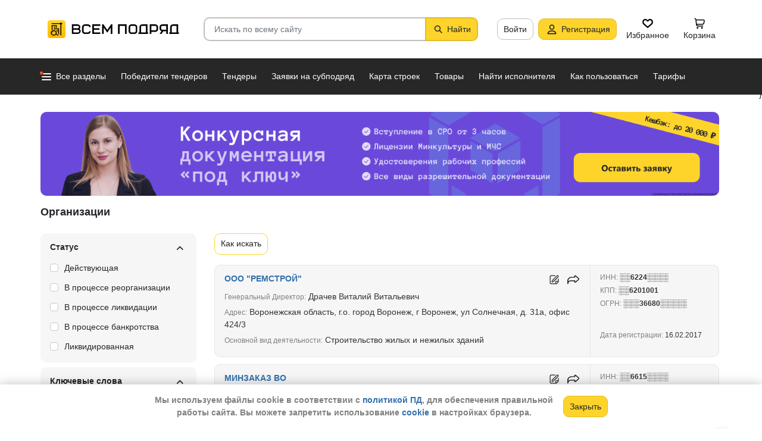

--- FILE ---
content_type: text/html; charset=utf-8
request_url: https://vsem-podryad.ru/companies/%D0%92%D0%BE%D1%80%D0%BE%D0%BD%D0%B5%D0%B6%D1%81%D0%BA%D0%B0%D1%8F%20%D0%BE%D0%B1%D0%BB%D0%B0%D1%81%D1%82%D1%8C/
body_size: 50552
content:
<!DOCTYPE html>
<html lang="ru">
	<head>
		<script>if (![].flat) document.location = '/unsupportedBrowser/'</script>
		<meta name="viewport" content="width=device-width, initial-scale=1">
		<meta http-equiv="Content-Type" content="text/html; charset=utf-8">
		<meta http-equiv="X-UA-Compatible" content="IE=edge">
		<title>Строительные компании Воронежской области - информация из официальных источников: сведения о регистрации, финансовые показатели, участие в тендерах</title>

		<meta name="description" content="Информация о строительных организациях Воронежской области. Участие в закупках и поставках, ИНН, КПП, ОГРН, сведения о регистрации, финансовые показатели, среднесписочная численность, учредители, филиалы, лицензии, контакты руководителей и ЛПР. Обновление за Декабрь 2025. Подробнее...">

		<meta property="og:type" content="website">
		<meta property="og:site_name" content="Сервис &quot;Всем Подряд&quot; — строительные заказы и субподряды">
		<meta property="og:locale" content="ru_RU">
		<meta property="og:title" content="Строительные компании Воронежской области - информация из официальных источников: сведения о регистрации, финансовые показатели, участие в тендерах">
		<meta property="og:description" content="Информация о строительных организациях Воронежской области. Участие в закупках и поставках, ИНН, КПП, ОГРН, сведения о регистрации, финансовые показатели, среднесписочная численность, учредители, филиалы, лицензии, контакты руководителей и ЛПР. Обновление за Декабрь 2025. Подробнее...">
		<meta property="og:image" content="https://vsem-podryad.ru/bundle/176345711/images/logo.svg">

		<meta property="og:url" content="https://vsem-podryad.ru/companies/%D0%92%D0%BE%D1%80%D0%BE%D0%BD%D0%B5%D0%B6%D1%81%D0%BA%D0%B0%D1%8F%20%D0%BE%D0%B1%D0%BB%D0%B0%D1%81%D1%82%D1%8C/">

		<link rel="icon" type="image/svg+xml" href="/bundle/6/favicon.svg">
		<link rel="icon" type="image/vnd.microsoft.icon" href="/bundle/6/favicon.ico">

		<link rel="apple-touch-icon-precomposed" href="/bundle/6/apple-touch-icon.png">
		<link rel="apple-touch-icon" sizes="120x120" href="/bundle/6/apple-touch-icon.png">
		<link rel="apple-touch-icon" sizes="180x180" href="/bundle/6/apple-touch-icon.png">

		<link rel="icon" type="image/png" sizes="32x32" href="/bundle/6/favicon-32x32.png">
		<link rel="icon" type="image/png" sizes="16x16" href="/bundle/6/favicon-16x16.png">
		<link rel="manifest" href="/bundle/6/manifest.json">
		<link rel="mask-icon" href="/bundle/6/safari-pinned-tab.svg" color="#fed42b">
		<meta name="theme-color" content="#fed42b">
		<link rel="canonical" href="https://vsem-podryad.ru/companies/%D0%92%D0%BE%D1%80%D0%BE%D0%BD%D0%B5%D0%B6%D1%81%D0%BA%D0%B0%D1%8F%20%D0%BE%D0%B1%D0%BB%D0%B0%D1%81%D1%82%D1%8C/">

		<script>
			const jqueryLoadQueue = [];
			$ = f => {
				if (typeof f !== 'function')
					throw new Error('jQuery not in jQuery');
				jqueryLoadQueue.push(f);
			};

			function onJQueryLoaded() {
				jQuery.holdReady(true);
				jqueryLoadQueue.forEach(x => $(x));
			}
		</script>
		
		
		<script src="/bundle/176345711/scripts/libs/jquery.min.js" defer onload="onJQueryLoaded()"></script>

		<link href="/bundle/176345711/styles/main.css" rel="stylesheet">
		


		<script>
	// 
	window.invokeAnalytics = function (category, action, label, value) {
		if (window.Android && window.Android.logEvent) {
			window.Android.logEvent('event-to-ga', category, action, label, value);
			return;
		}
		if (window.dataLayer) {
			window.dataLayer.push({'event': 'event-to-ga', eventCategory : category, 'eventAction' : action, 'eventLabel' : label, 'eventValue' : value });
		}
	};
	// 
	window.analyticsToGA4 = function (action, params){
		if (window.dataLayer) {
			window.dataLayer.push({'event': 'event-to-ga4', 'eventName': action, 'eventParams': params});
		}
	};
	window.addEcommerceAction = function (action, params) {
		if (window.dataLayer && getEcommerce) {
			// 
			window.dataLayer.push({ecommerce: null});
			window.dataLayer.push({'event': action, 'ecommerce': getEcommerce(action, params)});
		}
	};
	window.invokeYM = function (goal) {
		ym && ym('37379905', 'reachGoal', goal);
		return true;
	};
</script>

		<style>.async-hide { opacity: 0 !important} </style>
<script>(function(a,s,y,n,c,h,i,d,e){s.className+=' '+y;h.start=1*new Date;
	h.end=i=function(){s.className=s.className.replace(RegExp(' ?'+y),'')};
	(a[n]=a[n]||[]).hide=h;setTimeout(function(){i();h.end=null},c);h.timeout=c;
})(window,document.documentElement,'async-hide'+(sessionStorage&&(sessionStorage.getItem('adblocker')||'')),'dataLayer',parseInt('1500'),{'GTM-P6VH2KK':true});
window.dataLayer = window.dataLayer || [];
</script>
<script>
	(function(i,s,o,g,r,a,m){i['GoogleAnalyticsObject']=r;i[r]=i[r]||function(){
		(i[r].q=i[r].q||[]).push(arguments)},i[r].l=1*new Date();a=s.createElement(o),
		m=s.getElementsByTagName(o)[0];a.async=1;a.src=g;m.parentNode.insertBefore(a,m)
	})(window,document,'script','https://www.google-analytics.com/analytics.js','ga');

	ga('create', 'UA-97615493-1', 'auto');
	ga('require', 'GTM-P6VH2KK');
	// Remove pageview call
</script>

<!-- Google Tag Manager -->
<script>(function(w,d,s,l,i){w[l]=w[l]||[];w[l].push({'gtm.start':
		new Date().getTime(),event:'gtm.js'});var f=d.getElementsByTagName(s)[0],
	j=d.createElement(s),dl=l!='dataLayer'?'&l='+l:'';j.async=true;j.src=
	'https://www.googletagmanager.com/gtm.js?id='+i+dl;j.onerror=function(){sessionStorage && sessionStorage.setItem('adblocker',1)};f.parentNode.insertBefore(j,f);
})(window,document,'script','dataLayer','GTM-TLFQ2MF');</script>
<!-- End Google Tag Manager -->


<!-- Yandex.Metrika counter -->
<script src="//mc.yandex.ru/metrika/tag.js" async></script>
<script>
	(function(m,e,t,r,i,k,a){m[i]=m[i]||function(){(m[i].a=m[i].a||[]).push(arguments)};
		m[i].l=1*new Date();k=e.createElement(t),a=e.getElementsByTagName(t)[0],k.async=1,k.src=r,a.parentNode.insertBefore(k,a)})
	(window, document, 'script', 'https://mc.yandex.ru/metrika/tag.js', 'ym');
</script>
<script>
	ym && ym('37379905', "init", {
		clickmap: true,
		trackLinks: true,
		accurateTrackBounce: true,
		webvisor: true,
		ecommerce: "dataLayer"
	});
</script><!-- End Yandex.Metrika counter --> 

		

		

		<script>
				if (window.Android && window.Android.enableUrlRestrictions) {
					window.Android.enableUrlRestrictions();
				} else if (window.webkit && window.webkit.messageHandlers && window.webkit.messageHandlers.enableUrlRestrictions) {
					window.webkit.messageHandlers.enableUrlRestrictions.postMessage('');
				}
			</script></head>
<body>
	<noscript>
			<iframe src="https://www.googletagmanager.com/ns.html?id=GTM-TLFQ2MF" height="0" width="0" style="display:none;visibility:hidden"></iframe>
		</noscript><noscript><div><img src="https://mc.yandex.ru/watch/37379905" style="position:absolute; left:-9999px;" alt="" /></div></noscript>

	<script src="/bundle/176345711/scripts/scripts.min.js" defer></script>

	<div class="cookie-alert-panel no-print">
			<div class="cookie-alert-panel-inner">
				<p class="cookie-alert-panel-message">Мы используем файлы cookie в соответствии с <a href="/custom/privacy-cookies/">политикой ПД</a>, для обеспечения правильной работы сайта. Вы можете запретить использование <a href="/custom/privacy-cookies/">cookie</a> в настройках браузера.</p>
					<button class="cookie-alert-panel-close btn btn-primary">Закрыть</button>
			</div>
		</div>

	<div class="wrapper">
		<div class="overlay"></div>

		<div id="fullpage">
			<nav id="top-menu" class="navbar fixed-top" data-spy="affix" data-offset-top="10">
	

	<div class="navbar-wrapper">
		<div class="container">
			<div class="navbar-inner">
				<button type="button" class="header-hamburger hidden-lg hidden-md">
					<span class="sr-only">Развернуть</span>
					<i class="header-hamburger-toggle"></i>
				</button>

				<a class="header-logo" href="/">
					<svg xmlns="http://www.w3.org/2000/svg" fill-rule="evenodd" clip-rule="evenodd" width="240" height="50" viewBox="0 0 240 50"><defs><linearGradient id="a" x1="14.853" x2="15.169" y1="0" y2="30.349" gradientTransform="translate(10.317 9.99) scale(.99021)" gradientUnits="userSpaceOnUse"><stop stop-color="#FED42B"/><stop offset="1" stop-color="#FFB800"/></linearGradient></defs><path d="M50.65 16.869h9.427c2.666 0 4.848 2.055 4.848 4.568 0 1.21-.506 2.314-1.33 3.134 1.14.886 1.87 2.226 1.87 3.718 0 2.652-2.304 4.821-5.119 4.821H50.65zm170.03 0h8.619v13.704h1.077v2.537h-16.161v-2.537h1.616v-9.136c0-2.513 2.182-4.569 4.848-4.569zm5.925 13.704V19.406h-5.926c-1.185 0-2.154.914-2.154 2.03v9.137zm-14.65-13.705h-9.159c-2.666 0-4.848 2.056-4.848 4.569v2.537c0 2.007 1.392 3.723 3.312 4.332l-3.312 4.804h3.212l3.148-4.568h4.953v4.568h2.693zm-2.694 2.538v6.599h-6.465c-1.185 0-2.155-.914-2.155-2.03v-2.538c0-1.117.97-2.03 2.155-2.03h6.465zm-27.715-2.538h9.158c2.667 0 4.849 2.056 4.849 4.569v3.552c0 2.513-2.182 4.569-4.849 4.569h-6.464v3.552h-2.694zm2.694 2.538v7.614h6.464c1.186 0 2.155-.914 2.155-2.03v-3.553c0-1.117-.97-2.03-2.155-2.03h-6.464zm-15.202-2.538h8.62v13.705h1.077v2.537h-16.162v-2.537h1.616v-9.136c0-2.513 2.182-4.569 4.849-4.569zm5.926 13.705V19.406h-5.926c-1.185 0-2.155.914-2.155 2.03v9.137zm-46.739-13.705h14.545V33.11h-2.693V19.406h-9.159V33.11h-2.693V16.868zm-24.512 0l6.464 9.38 6.465-9.38h2.155V33.11h-2.694v-10.8l-5.926 8.597-5.926-8.597v10.8h-2.693V16.868zm-18.615 0h13.467v2.538H87.791v4.06h9.159v2.539h-9.16v4.568h10.774v2.537H85.098V16.868zm65.812 0h4.848c2.667 0 4.849 2.056 4.849 4.569v7.105c0 2.513-2.182 4.568-4.849 4.568h-4.848c-2.667 0-4.849-2.055-4.849-4.568v-7.105c0-2.513 2.182-4.569 4.849-4.569zm0 2.538h4.848c1.185 0 2.155.914 2.155 2.03v7.106c0 1.117-.97 2.03-2.155 2.03h-4.848c-1.186 0-2.155-.913-2.155-2.03v-7.105c0-1.117.97-2.03 2.155-2.03zm-78.203-2.538h4.849c2.666 0 4.848 2.056 4.848 4.569H79.71c0-1.117-.97-2.03-2.154-2.03h-4.849c-1.185 0-2.155.913-2.155 2.03v7.105c0 1.117.97 2.03 2.155 2.03h4.849c1.185 0 2.154-.913 2.154-2.03h2.694c0 2.513-2.182 4.568-4.848 4.568h-4.849c-2.666 0-4.848-2.055-4.848-4.568v-7.105c0-2.513 2.182-4.569 4.848-4.569zm-19.364 9.137v4.568h7.272c1.334 0 2.425-1.028 2.425-2.284 0-1.256-1.091-2.284-2.425-2.284h-7.272zm0-6.599v4.06h7.003c1.185 0 2.155-.913 2.155-2.03 0-1.116-.97-2.03-2.155-2.03h-7.003z"/><path fill="#fed42b" d="M10.025 14.401a4.413 4.413 0 014.412-4.412h21.175a4.413 4.413 0 014.413 4.412v21.176a4.413 4.413 0 01-4.413 4.412H14.437a4.413 4.413 0 01-4.412-4.412z" class="pathLogoIcon"/><path fill="url(#a)" d="M10.025 14.401a4.413 4.413 0 014.412-4.412h21.175a4.413 4.413 0 014.413 4.412v21.176a4.413 4.413 0 01-4.413 4.412H14.437a4.413 4.413 0 01-4.412-4.412z" class="pathLogoIcon"/><path d="M16.773 18.25h8.435v4.38H23.74v-3.032h-5.5v6.382a6.23 6.23 0 00-1.468.697V18.25zm13.936-4.043h2.934v.674h1.1v1.348h-1.1v.674h-.734V35.77l-1.467-.778v-18.09h-.733v-.674H16.773V14.88H30.71v-.674zM22.274 24.99v.991a6.485 6.485 0 00-1.467-.294v-2.044h8.435v10.184l-1.467-.778V24.99h-5.501zm2.934 1.348h1.467v2.696h-1.467zm-4.4-5.728h1.466v2.022h-1.467z"/><path d="M20.257 26.674c2.734 0 4.95 2.037 4.95 4.549a4.2 4.2 0 01-.342 1.666l3.063 1.625c.35.186.47.6.269.92-.202.322-.653.433-1.002.248l-3.065-1.626c-.907 1.045-2.305 1.715-3.873 1.715-2.734 0-4.95-2.036-4.95-4.548 0-2.513 2.216-4.55 4.95-4.55zm-.388 1.99c.722 0 1.375.275 1.842.716a3.13 3.13 0 00-1.331-.293c-1.62 0-2.934 1.207-2.934 2.696 0 .124-.144-.557-.144-.76 0-1.302 1.15-2.359 2.567-2.359zm2.852.295a3.634 3.634 0 00-2.464-.937c-.962 0-1.833.358-2.463.937-.63.58-1.02 1.38-1.02 2.264 0 .884.39 1.684 1.02 2.263.63.58 1.5.938 2.463.938.962 0 1.833-.359 2.464-.938.63-.58 1.02-1.38 1.02-2.263 0-.884-.39-1.685-1.02-2.264z"/></svg>
				</a>
				

				<div class="search-field-wrap search-not-open" id="search-block">
	<div role="search" class="search-input-wrap" data-toggle="dropdown" aria-haspopup="true" aria-expanded="false">
		<input type="search" inputmode="search" name="search_term_string" class="form-control search-field-input" value="" placeholder="Искать по всему сайту" autocomplete="off">
		<div id="search-clear" class="icon-close search-clear" style="display:none"></div>
	</div>
	<a class="btn btn-primary search-button btn-with-icon" href="#grid-wrapper">
		<i class="icon-search"></i>
		<span class="search-button-text">Найти</span>
	</a>

	<div class="search-list-wrapper dropdown-menu">
		<div class="search-list-items-container">
			<ul class="search-list-items" id="search-example">
					<li class="search-item" data-search-item="Еврострой">
							<span>Еврострой</span>
						</li><li class="search-item" data-search-item="Застройщик">
							<span>Застройщик</span>
						</li><li class="search-item" data-search-item="7721793895">
							<span>7721793895</span>
						</li><li class="search-item" data-search-item="ТЦ">
							<span>ТЦ</span>
						</li><li class="search-item" data-search-item="Попов Юрий">
							<span>Попов Юрий</span>
						</li><li class="search-item" data-search-item="Оборудование">
							<span>Оборудование</span>
						</li><li class="search-item" data-search-item="Доринвест">
							<span>Доринвест</span>
						</li>
				</ul></div>
	</div>
</div>
<button class="mobile-search-button open-search-input hidden-lg hidden-md"><span class="sr-only">Найти</span></button>
<script>
	$(function () {
		const routeBlock = '';
		const routeQuery = '';

		const $searchBlock = $('#' + 'search-block');
		const $searchList = $searchBlock.find('.search-list-wrapper');
		const $searchListItemsContainer = $searchBlock.find('.search-list-items-container');
		const $searchInput = $searchBlock.find('.search-input-wrap');
		const $searchFieldInput = $searchBlock.find('.search-field-input');
		const $searchButtonLink = $searchBlock.find('.search-button');
		const $searchClearButton = $searchBlock.find('.search-clear');
		const $body = $('body');

		const $searchExample = $('#search-example');

		const blurIfRequired = function() {
			$searchInput.dropdown('hide');
		};

		// var searchButtonLink = $searchButtonLink[0];
		const checkClearButtonVisibility = function () {
			if ($searchFieldInput.val()) {
				$searchClearButton.show();
			} else {
				$searchClearButton.hide();
			}
		};

		$searchButtonLink.on('click touchstart', function ($evt) {
			$evt.preventDefault();
			$evt.stopPropagation();

			const inputValue = $searchFieldInput.val().trim();

			if (inputValue.length > 3) {
				saveSearchValue(inputValue);
			}

			emitSearchAction(inputValue);
			blurIfRequired();
			$searchButtonLink.blur();
		});

		let searchExampleItems = null;

		function fillPopularSearchQueryList() {
			if ('0' === '1')
				return;

			if (searchExampleItems !== null)
				return;

			ApiManager.PopularSearchQueries.GetPopularSearchQueryList()
				.done(function(response) {
					searchExampleItems = response;
					$searchListItemsContainer.prepend(getPopularAndLastSearchRequests(''));
				});
		}

		const localStorageItemName = 'TopSearch_' + 'companies';

		function getPopularAndLastSearchRequests(search) {
			let normalizedSearch = search.toLowerCase();
			const searchExample = searchExampleItems ? searchExampleItems.filter(x => x.Title.toLowerCase().indexOf(normalizedSearch) !== -1).splice(0, 4) : [];
			const lcSearchArray =  JSON.parse(localStorage.getItem(localStorageItemName)) || [];

			//Todo: Временная фича что бы убрать дублирование запросов в localStorage, затрем дублирование у пользовтелей и уберем её
			const latestDatesMap = new Map();

			lcSearchArray.forEach(obj => {
				const currentValue = obj.value;

				if (!latestDatesMap.has(currentValue) || obj.date > latestDatesMap.get(currentValue)) {
					latestDatesMap.set(currentValue, obj.date);
				}
			});

			const uniqueSearchArray = Array.from(latestDatesMap.entries()).map(([value, date]) => ({
				value,
				date
			})).sort((a, b) => new Date(b.date) - new Date(a.date));

			localStorage.setItem(localStorageItemName, JSON.stringify(uniqueSearchArray));
			//Todo: конец временной фичи

			const lastSearch = uniqueSearchArray.filter(x => x.value.toLowerCase().indexOf(normalizedSearch) !== -1).splice(0, 4);

			const $requestsContainer = $('<div class="search-list-items"></div>');

			lastSearch.splice(0, 4 - (searchExample.length > 2 ? 2 : searchExample.length))
				.forEach(x => {
					const url = routeBlock ?
							RouteManager.getUrl(routeBlock, null, { [routeQuery]: x.value })
							: RouteManager.getUrl('GlobalSearch', null, { from: 'general-search-personal', search: x.value, tab: 'companies' });
					const $a = $('<a class="search-list-items-block" />').attr('href', url);
					$a.append('<i class="search-list-items-icon icon-wait"></i>').append($('<span/>').text(x.value));
					$requestsContainer.append($a);
				});

			searchExample.splice(0, 4 - (lastSearch.length > 2 ? 2 : lastSearch.length))
				.forEach(x => {
					const url = routeBlock ?
							RouteManager.getUrl(routeBlock, null, { [routeQuery]: x.Title })
							: RouteManager.getUrl('GlobalSearch', null, { from: 'general-search-popular', search: x.Title, tab: 'companies' });
					const $a = $('<a class="search-list-items-block" />').attr('href', url);
					$a.append('<i class="search-list-items-icon icon-search-grey"></i>').append($('<span/>').text(x.Title));
					$requestsContainer.append($a);
			});

			return $requestsContainer;
		}

		function saveSearchValue(searchValue) {
			if (typeof localStorage === 'object') {
				const lcSearchArray = JSON.parse(localStorage.getItem(localStorageItemName)) || [];

				const lcSearchValue = lcSearchArray.find(x => x.value === searchValue);

				if (!lcSearchValue) {
					lcSearchArray.unshift({ value: searchValue, date: new Date() });
					lcSearchArray.splice(1000);
				} else {
					lcSearchValue.date = new Date();
				}

				localStorage.setItem(localStorageItemName, JSON.stringify(lcSearchArray.sort((a, b) => new Date(b.date) - new Date(a.date))));
			}
		}

		function emitSearchAction(value) {
			if (window.headerSearchItems && window.headerSearchItems['search-block'])
				window.headerSearchItems['search-block'](value);
			else
				defaultHeaderSearchItems(value);
		}

		// 
		$searchFieldInput.on('input', checkClearButtonVisibility);
		$searchFieldInput.on('keypress', function (e) {
			if (e.which === 13) {
				e.preventDefault();

				const $autoCompleteSelected = $searchList.find('.global-search-item-selected');
				if ($autoCompleteSelected.length) {
					$autoCompleteSelected.click();
				} else {
					const inputValue = $searchFieldInput.val();

					saveSearchValue(inputValue);
					emitSearchAction(inputValue);
				}

				// blurIfRequired();
				if ($searchInput.attr('aria-expanded') === 'true') {
					$searchInput.dropdown('toggle');
				}
			}
		});

		$searchFieldInput.on('keydown', function (e) {
			const itemsSelector = '.global-search-item,.btn-link,.search-list-items-block,.search-item';
			if (e.key === 'ArrowDown') {
				e.preventDefault();
				const $items = $searchList.find(itemsSelector);

				if (!$items.length)
					return;

				let selectedIdx = -1;
				$items.each((i, e) => {
					if ($(e).hasClass('global-search-item-selected')) {
						selectedIdx = i;
						return false;
					}
				});

				if (selectedIdx >= 0)
					$($items[selectedIdx]).removeClass('global-search-item-selected');
				selectedIdx++;
				if (selectedIdx >= $items.length)
					selectedIdx = $items.length - 1;
				$($items[selectedIdx]).addClass('global-search-item-selected')[0].scrollIntoView(false);
			} else if (e.key === 'ArrowUp') {
				e.preventDefault();
				const $items = $searchList.find(itemsSelector);

				if (!$items.length)
					return;

				let selectedIdx = -1;
				$items.each((i, e) => {
					if ($(e).hasClass('global-search-item-selected')) {
						selectedIdx = i;
						return false;
					}
				});

				if (selectedIdx >= 0)
					$($items[selectedIdx]).removeClass('global-search-item-selected');
				selectedIdx--;
				if (selectedIdx < 0)
					selectedIdx = 0;
				$($items[selectedIdx]).addClass('global-search-item-selected')[0].scrollIntoView(false);
			} else if (e.key === 'PageUp') {
				e.preventDefault();
				const $items = $searchList.find(itemsSelector);

				if (!$items.length)
					return;

				let selectedIdx = -1;
				$items.each((i, e) => {
					if ($(e).hasClass('global-search-item-selected')) {
						selectedIdx = i;
						return false;
					}
				});

				if (selectedIdx > 0)
					$($items[selectedIdx]).removeClass('global-search-item-selected');

				$($items[0]).addClass('global-search-item-selected')[0].scrollIntoView(false);
			}  else if (e.key === 'PageDown') {
				e.preventDefault();
				const $items = $searchList.find(itemsSelector);

				if (!$items.length)
					return;

				let selectedIdx = -1;
				$items.each((i, e) => {
					if ($(e).hasClass('global-search-item-selected')) {
						selectedIdx = i;
						return false;
					}
				});

				if (selectedIdx >= 0)
					$($items[selectedIdx]).removeClass('global-search-item-selected');

				$($items[$items.length - 1]).addClass('global-search-item-selected')[0].scrollIntoView(false);
			}
		});

		let searchTimeoutId = null;
		let loaderTimeoutId = null;
		let prevSearchValue = null;

		const onSearchInput = function () {
			const newSearchValue = $searchFieldInput.val().trim();
			if (prevSearchValue === newSearchValue)
				return;

			if (prevSearchValue && prevSearchValue.length > 2 && newSearchValue.length <= 2) {
				prevSearchValue = newSearchValue;
				addInitialBlock();
				return;
			}

			prevSearchValue = newSearchValue;

			if (searchTimeoutId) {
				clearTimeout(searchTimeoutId);
			}

			searchTimeoutId = setTimeout(function () {
				const searchValue = $searchFieldInput.val().trim();
				const currentTimeoutId = searchTimeoutId;

				if (searchValue.length > 2) {
					if ($searchListItemsContainer.find('.grid-loader').length === 0)
						$searchListItemsContainer.prepend('<div class="grid-loader" style="display:none;"></div>');

					const $autoCompleteSelected = $searchListItemsContainer.find('.global-search-item-selected');
					const autoCompleteSelectedLink = $autoCompleteSelected.data('link');
					loaderTimeoutId = setTimeout(() => $searchListItemsContainer.find('.grid-loader').show(), 250);

					$.ajax({
						url: RouteManager.getUrl('GlobalSearchAutocompleteBlock', null, { search: searchValue }),
						type: 'GET',
						success: function(res) {
							// new search is performing, do nothing to avoid blinking of result or showing previous
							if (searchTimeoutId !== currentTimeoutId)
								return;
							clearTimeout(loaderTimeoutId);
							$searchListItemsContainer.html(res);
							$searchListItemsContainer.prepend(getPopularAndLastSearchRequests(searchValue));
							// restore selection
							if (autoCompleteSelectedLink)
								$searchListItemsContainer.find('.global-search-item[data-link="' + autoCompleteSelectedLink + '"]').addClass('global-search-item-selected');
						},
						error: function() {
							clearTimeout(loaderTimeoutId);
							$searchListItemsContainer.html('<div class="search-list-items"><p class="global-search-empty-data">Данные временно недоступны</p></div>');
						}
					});
				}
			}, 300);
		};

		$searchFieldInput.on('input', function () {
			if ($searchInput.attr('aria-expanded') === 'false') {
				$searchInput.dropdown('toggle');
			}

			onSearchInput();
		});

		if ($searchFieldInput.val()) {
			if ($searchInput.attr('aria-expanded') === 'true')
				onSearchInput();
		}

		checkClearButtonVisibility();

		const defaultHeaderSearchItems = function (value) {
			// 
			/*if (value) {
				value = value.replace(/,/g, ' ');
			}*/

			RouteManager.gotoUrl('GlobalSearch', null, { from: 'general-search', search: value, tab: 'companies' });
		};

		$searchClearButton.on('click', function (e) {
			e.preventDefault();
			e.stopPropagation();

			$searchFieldInput.val('');

			addInitialBlock();

			$searchClearButton.hide();

			blurIfRequired();
		});

		function addInitialBlock() {
			if ($searchExample.length) {
				$searchListItemsContainer.html($searchExample);
			} else {
				$searchListItemsContainer.html('<div class="search-list-items"><p class="global-search-empty-data">Начните вводить запрос в поиск</p></div>');
			}
		}

		// Поиск по пунктам из выпадающего списка в строке поиска
		$searchList.on('click', '.search-item', function () {
			const $this = $(this);
			const itemValue = $this.data('searchItem');

			$searchFieldInput.val(itemValue);
			emitSearchAction(itemValue);
			blurIfRequired();
			checkClearButtonVisibility();
		});

		$searchList.on('click', '.js-global-search-link', function () {
			const $this = $(this);
			const link = $this.data('link');
			const inputValue = $searchFieldInput.val();

			if (inputValue) {
				saveSearchValue(inputValue);
			}

			if (link) {
				RouteManager.gotoRawUrl(link, null, {});
			}
		});

		// it seems, we have somewhere preventDefault on click, so, will manually navigate to target url
		$searchListItemsContainer.on('click', 'a', function () {
			RouteManager.gotoRawUrl($(this).attr('href'), null, {});
		});

		const $topMenu = $('#top-menu');
		$searchBlock.on('show.bs.dropdown', function () {
			const scrollbarWidth = window.innerWidth - document.documentElement.clientWidth;

			$body.addClass('search-open');
			$body.css({ 'padding-right': scrollbarWidth });
			$topMenu.css({ 'padding-right': scrollbarWidth });
			$topMenu.addClass('show');
			$searchBlock.removeClass('search-not-open');
			fillPopularSearchQueryList();
		});

		$searchBlock.on('hide.bs.dropdown', function () {
			$body.removeClass('search-open');
			$body.css({ 'padding-right': 0 });
			$topMenu.css({ 'padding-right': 0 });
			$topMenu.removeClass('show');
			$searchBlock.addClass('search-not-open');
		});
	});
</script>
<div class="login-item-block hidden-sm hidden-xs">
						<a href="/login/?from=companies-login&amp;redirectUrl=%2Fcompanies%2F%25D0%2592%25D0%25BE%25D1%2580%25D0%25BE%25D0%25BD%25D0%25B5%25D0%25B6%25D1%2581%25D0%25BA%25D0%25B0%25D1%258F%2520%25D0%25BE%25D0%25B1%25D0%25BB%25D0%25B0%25D1%2581%25D1%2582%25D1%258C%2F" class="btn btn-with-icon" title="Войти">Войти</a><a href="/registration/?from=companies-login" class="btn btn-primary btn-with-icon" title="Регистрация">
				<i class="icon-person-on-btn"></i>
				Регистрация
			</a><a class="btn btn-icon-only personal-btn" href="/favorites/">
					<div class="js-favorites-btn">
						<div class="person-icon-block">
							<img alt="Избранное" height="20" width="20" src="/bundle/176345711/images/icons/menu-favorites.svg" />
						</div>
					</div>
					<span>Избранное</span>
				</a><a class="btn personal-btn js-cart-btn" href="/cart/">
					<div class="person-icon-block">
						<img alt="Корзина" height="20" width="20" src="/bundle/176345711/images/icons/personal-menu-cart-icn.svg" />
					</div>
					<span class="personal-link-label">Корзина</span>
				</a></div>
			</div>
		</div>
	</div>

	<div class="js-scrolled-block top-menu hidden-sm hidden-xs ">
		<div class="container">
			<ul class="navbar-nav main-menu">
					<li>
	<a class="all-menu-item has-new-item" href="/">
		<div class="icon-bar-block">
			<span class="icon-bar-item"></span>
			<span class="icon-bar-item"></span>
			<span class="icon-bar-item"></span>
		</div>
		<span>Все разделы</span>
	</a>
</li><li class="nav-item">
				<a class="nav-link " href="/purchases/">
					<span>Победители тендеров</span>
				</a>
			</li><li class="nav-item">
					<a class="nav-link " href="/activepurchases/">
						<span>Тендеры</span>
					</a>
				</li><li class="nav-item">
					<a class="nav-link " href="/request/">
						<span>Заявки на субподряд</span>
					</a>
				</li><li class="nav-item">
				<a class="nav-link " href="/custom/choosebuildingregistry/?from=main-menu-horizontal">
					<span>Карта строек</span>
				</a>
			</li><li class="nav-item">
				<a class="nav-link " href="/stroy-catalog/">
					<span>Товары</span>
				</a>
			</li><li class="nav-item">
				<a class="nav-link " href="/requestCreate/">
					<span>Найти исполнителя</span>
				</a>
			</li><li class="nav-item header-search-help-menu-item">
					<a class="nav-link " href="/help/search/">
						<span>Как пользоваться</span>
					</a>
				</li><li class="nav-item">
				
				<a class="nav-link  single-line" href="/tariffplans/?from=companies-tariffplans">
					<span>Тарифы</span>
				</a>
			</li>
			</ul>
			<div class="secondary-menu-wrapper">
	<div class="container">
		<div class="secondary-menu-inner">
			<ul class="secondary-menu">
				<li class="secondary-menu-item">
					<a class="secondary-menu-item-link link-with-icon" href="/purchases/">
						<span>Победители тендеров</span>
						<i class="icon-angle-right-grey secondary-menu-item-icon"></i>
					</a>
				</li>
				<li class="secondary-menu-item">
					<a class="secondary-menu-item-link link-with-icon" href="/nowinnerpurchases/">
						<span>Завершенные тендеры</span>
						<i class="icon-angle-right-grey secondary-menu-item-icon"></i>
					</a>
				</li>
				<li class="secondary-menu-item">
					<a class="secondary-menu-item-link link-with-icon" href="/activepurchases/">
						<span>Тендеры</span>
						<i class="icon-angle-right-grey secondary-menu-item-icon"></i>
					</a>
				</li>
				<li class="secondary-menu-item">
					<a class="secondary-menu-item-link link-with-icon" href="/request/">
						<span>Заявки на субподряд</span>
						<i class="icon-angle-right-grey secondary-menu-item-icon"></i>
					</a>
				</li>
				<li class="secondary-menu-item">
					<a class="secondary-menu-item-link link-with-icon" href="/buildingregistry/?from=main-menu-all-sections-left">
						<span>Карта строек</span>
						<i class="icon-angle-right-grey secondary-menu-item-icon"></i>
					</a>
				</li>
				<li class="secondary-menu-item">
					<a class="secondary-menu-item-link link-with-icon" href="/profbuildingregistry/?from=main-menu-all-sections-left">
						<span>Карта строек Pro</span>
						<i class="icon-angle-right-grey secondary-menu-item-icon"></i>
					</a>
				</li>
				<li class="secondary-menu-item">
						<a class="secondary-menu-item-link link-with-icon" href="/listing/">
							<span>Объявления</span>
							<i class="icon-angle-right-grey secondary-menu-item-icon"></i>
						</a>
					</li>
				<li class="secondary-menu-item">
					<a class="secondary-menu-item-link link-with-icon" href="/companies/">
						<span>Организации</span>
						<i class="icon-angle-right-grey secondary-menu-item-icon"></i>
					</a>
				</li><li class="secondary-menu-item">
					<a class="secondary-menu-item-link link-with-icon" href="/stroy-catalog/">
						<span>Стройтовары</span>
						<i class="icon-angle-right-grey secondary-menu-item-icon"></i>
					</a>
				</li>
				<li class="secondary-menu-item">
					<a class="secondary-menu-item-link link-with-icon" href="/requestCreate/">
						<span>Найти исполнителя</span>
						<i class="icon-angle-right-grey secondary-menu-item-icon"></i>
					</a>
				</li>
				<li class="secondary-menu-item">
					<a class="secondary-menu-item-link link-with-icon" href="/help/search/">
						<span>Как пользоваться</span>
						<i class="icon-angle-right-grey secondary-menu-item-icon"></i>
					</a>
				</li>
				<li class="secondary-menu-item">
					<a class="secondary-menu-item-link link-with-icon" href="/tariffplans/">
						<span>Тарифы</span>
						<i class="icon-angle-right-grey secondary-menu-item-icon"></i>
					</a>
				</li>
				<li class="secondary-menu-item">
					<a class="secondary-menu-item-link link-with-icon" href="/contacts/">
						<span>Контакты</span>
						<i class="icon-angle-right-grey secondary-menu-item-icon"></i>
					</a>
				</li>
				<li class="secondary-menu-item">
					<a class="secondary-menu-item-link link-with-icon" href="/topsearch/">
						<span>Популярные запросы</span>
						<i class="icon-angle-right-grey secondary-menu-item-icon"></i>
					</a>
				</li>
				
				<li class="secondary-menu-item">
					<a class="secondary-menu-item-link link-with-icon" href="/news/">
						<span>Новости</span>
						<i class="icon-angle-right-grey secondary-menu-item-icon"></i>
					</a>
				</li>
				
			</ul>

			<ul class="accent-menu">
				<li class="accent-menu-item">
					<div class="accent-menu-item-title is-new-item">
						<img height="24" width="24" alt="" class="accent-menu-item-title-icon" src="/bundle/176345711/images/icons/menu-construction-map-icn.svg">
						<span>Профессиональная карта строек</span>
					</div>
					<p class="accent-menu-item-desc">Позволяет продавать стройматериалы и оборудование оптом, а также становиться подрядчиком по строительству</p>
					<a class="accent-menu-item-link link-with-icon" href="/profbuildingregistry/?from=main-menu-all-sections-promo">
						<span>Подробнее</span>
						<i class="icon-angle-right-grey accent-menu-item-icon"></i>
					</a>
				</li>
				<li class="accent-menu-item">
					<div class="accent-menu-item-title is-new-item">
						<img height="24" width="24" alt="" class="accent-menu-item-title-icon" src="/bundle/176345711/images/icons/menu-procat-icn.svg">
						<span>Стройтовары</span>
					</div><p class="accent-menu-item-desc">Каталог строительных товаров и материалов. Покупайте или становитесь поставщиком и находите новых клиентов</p><a class="accent-menu-item-link link-with-icon" href="/stroy-catalog/">
						<span>Подробнее</span>
						<i class="icon-angle-right-grey accent-menu-item-icon"></i>
					</a></li>
			</ul>
		</div>
	</div>
</div>

		</div>
	</div>

	<!-- мобильное меню -->
	<div class="header-slider-wrapper hidden-lg hidden-md">
		<div class="header-slider-inner">
			<div class="header-slider-inner-logo">
				<a class="header-logo" href="/">
					<svg xmlns="http://www.w3.org/2000/svg" fill-rule="evenodd" clip-rule="evenodd" width="240" height="50" viewBox="0 0 240 50"><defs><linearGradient id="a" x1="14.853" x2="15.169" y1="0" y2="30.349" gradientTransform="translate(10.317 9.99) scale(.99021)" gradientUnits="userSpaceOnUse"><stop stop-color="#FED42B"/><stop offset="1" stop-color="#FFB800"/></linearGradient></defs><path d="M50.65 16.869h9.427c2.666 0 4.848 2.055 4.848 4.568 0 1.21-.506 2.314-1.33 3.134 1.14.886 1.87 2.226 1.87 3.718 0 2.652-2.304 4.821-5.119 4.821H50.65zm170.03 0h8.619v13.704h1.077v2.537h-16.161v-2.537h1.616v-9.136c0-2.513 2.182-4.569 4.848-4.569zm5.925 13.704V19.406h-5.926c-1.185 0-2.154.914-2.154 2.03v9.137zm-14.65-13.705h-9.159c-2.666 0-4.848 2.056-4.848 4.569v2.537c0 2.007 1.392 3.723 3.312 4.332l-3.312 4.804h3.212l3.148-4.568h4.953v4.568h2.693zm-2.694 2.538v6.599h-6.465c-1.185 0-2.155-.914-2.155-2.03v-2.538c0-1.117.97-2.03 2.155-2.03h6.465zm-27.715-2.538h9.158c2.667 0 4.849 2.056 4.849 4.569v3.552c0 2.513-2.182 4.569-4.849 4.569h-6.464v3.552h-2.694zm2.694 2.538v7.614h6.464c1.186 0 2.155-.914 2.155-2.03v-3.553c0-1.117-.97-2.03-2.155-2.03h-6.464zm-15.202-2.538h8.62v13.705h1.077v2.537h-16.162v-2.537h1.616v-9.136c0-2.513 2.182-4.569 4.849-4.569zm5.926 13.705V19.406h-5.926c-1.185 0-2.155.914-2.155 2.03v9.137zm-46.739-13.705h14.545V33.11h-2.693V19.406h-9.159V33.11h-2.693V16.868zm-24.512 0l6.464 9.38 6.465-9.38h2.155V33.11h-2.694v-10.8l-5.926 8.597-5.926-8.597v10.8h-2.693V16.868zm-18.615 0h13.467v2.538H87.791v4.06h9.159v2.539h-9.16v4.568h10.774v2.537H85.098V16.868zm65.812 0h4.848c2.667 0 4.849 2.056 4.849 4.569v7.105c0 2.513-2.182 4.568-4.849 4.568h-4.848c-2.667 0-4.849-2.055-4.849-4.568v-7.105c0-2.513 2.182-4.569 4.849-4.569zm0 2.538h4.848c1.185 0 2.155.914 2.155 2.03v7.106c0 1.117-.97 2.03-2.155 2.03h-4.848c-1.186 0-2.155-.913-2.155-2.03v-7.105c0-1.117.97-2.03 2.155-2.03zm-78.203-2.538h4.849c2.666 0 4.848 2.056 4.848 4.569H79.71c0-1.117-.97-2.03-2.154-2.03h-4.849c-1.185 0-2.155.913-2.155 2.03v7.105c0 1.117.97 2.03 2.155 2.03h4.849c1.185 0 2.154-.913 2.154-2.03h2.694c0 2.513-2.182 4.568-4.848 4.568h-4.849c-2.666 0-4.848-2.055-4.848-4.568v-7.105c0-2.513 2.182-4.569 4.848-4.569zm-19.364 9.137v4.568h7.272c1.334 0 2.425-1.028 2.425-2.284 0-1.256-1.091-2.284-2.425-2.284h-7.272zm0-6.599v4.06h7.003c1.185 0 2.155-.913 2.155-2.03 0-1.116-.97-2.03-2.155-2.03h-7.003z"/><path fill="#fed42b" d="M10.025 14.401a4.413 4.413 0 014.412-4.412h21.175a4.413 4.413 0 014.413 4.412v21.176a4.413 4.413 0 01-4.413 4.412H14.437a4.413 4.413 0 01-4.412-4.412z" class="pathLogoIcon"/><path fill="url(#a)" d="M10.025 14.401a4.413 4.413 0 014.412-4.412h21.175a4.413 4.413 0 014.413 4.412v21.176a4.413 4.413 0 01-4.413 4.412H14.437a4.413 4.413 0 01-4.412-4.412z" class="pathLogoIcon"/><path d="M16.773 18.25h8.435v4.38H23.74v-3.032h-5.5v6.382a6.23 6.23 0 00-1.468.697V18.25zm13.936-4.043h2.934v.674h1.1v1.348h-1.1v.674h-.734V35.77l-1.467-.778v-18.09h-.733v-.674H16.773V14.88H30.71v-.674zM22.274 24.99v.991a6.485 6.485 0 00-1.467-.294v-2.044h8.435v10.184l-1.467-.778V24.99h-5.501zm2.934 1.348h1.467v2.696h-1.467zm-4.4-5.728h1.466v2.022h-1.467z"/><path d="M20.257 26.674c2.734 0 4.95 2.037 4.95 4.549a4.2 4.2 0 01-.342 1.666l3.063 1.625c.35.186.47.6.269.92-.202.322-.653.433-1.002.248l-3.065-1.626c-.907 1.045-2.305 1.715-3.873 1.715-2.734 0-4.95-2.036-4.95-4.548 0-2.513 2.216-4.55 4.95-4.55zm-.388 1.99c.722 0 1.375.275 1.842.716a3.13 3.13 0 00-1.331-.293c-1.62 0-2.934 1.207-2.934 2.696 0 .124-.144-.557-.144-.76 0-1.302 1.15-2.359 2.567-2.359zm2.852.295a3.634 3.634 0 00-2.464-.937c-.962 0-1.833.358-2.463.937-.63.58-1.02 1.38-1.02 2.264 0 .884.39 1.684 1.02 2.263.63.58 1.5.938 2.463.938.962 0 1.833-.359 2.464-.938.63-.58 1.02-1.38 1.02-2.263 0-.884-.39-1.685-1.02-2.264z"/></svg>
				</a>
				<button type="button" class="header-hamburger">
					<i class="header-hamburger-toggle"></i>
					<span class="sr-only">Меню</span>
				</button>
			</div>
			<ul class="navbar-nav main-menu">
				<li class="nav-item not-highlight">
							<a id="header-login-btn" class="login-button link-with-icon" rel="nofollow" href="/login/?from=companies-login&amp;redirectUrl=%2Fcompanies%2F%25D0%2592%25D0%25BE%25D1%2580%25D0%25BE%25D0%25BD%25D0%25B5%25D0%25B6%25D1%2581%25D0%25BA%25D0%25B0%25D1%258F%2520%25D0%25BE%25D0%25B1%25D0%25BB%25D0%25B0%25D1%2581%25D1%2582%25D1%258C%2F" data-toggle="tooltip" data-placement="bottom" title="Вход / Регистрация">
				<img alt="Человек" height="20" width="20" src="/bundle/176345711/images/icons/menu-person.svg" />
				<span class="login-button-text">Вход / Регистрация</span>
			</a>
						</li>

<li class="separator"></li>


<li class="nav-item">
				<a class="nav-link " href="/purchases/">
					<span>Победители тендеров</span>
				</a>
			</li>
<li class="nav-item">
				<a class="nav-link " href="/nowinnerpurchases/">
					<span>Завершенные тендеры</span>
				</a>
			</li>
<li class="nav-item">
					<a class="nav-link " href="/activepurchases/">
						<span>Тендеры</span>
					</a>
				</li>
<li class="nav-item">
					<a class="nav-link " href="/request/">
						<span>Заявки на субподряд</span>
					</a>
				</li>
<li class="nav-item">
				<a class="nav-link " href="/custom/choosebuildingregistry/?from=main-menu-horizontal">
					<span>Карта строек</span>
				</a>
			</li>
<li class="nav-item">
				<a class="nav-link " href="/stroy-catalog/">
					<span>Товары</span>
				</a>
			</li>
<li class="nav-item">
					<a class="nav-link single-line " href="/listing/">
						<span>Объявления</span>
					</a>
				</li>
<li class="nav-item">
				<a class="nav-link single-line active" href="/companies/">
					<span>Организации</span>
				</a>
			</li>

<li class="nav-item">
				<a class="nav-link " href="/requestCreate/">
					<span>Найти исполнителя</span>
				</a>
			</li>
<li class="nav-item header-search-help-menu-item">
					<a class="nav-link " href="/help/search/">
						<span>Как пользоваться</span>
					</a>
				</li>
<li class="nav-item">
				
				<a class="nav-link  single-line" href="/tariffplans/?from=companies-tariffplans">
					<span>Тарифы</span>
				</a>
			</li>




<li class="separator"></li>
<li class="nav-item">
	<a class="nav-link" href="/contacts/?from=main-menu">
		<span>Контакты</span>
	</a>
</li>
<li class="nav-item">
	<a class="nav-link" href="/topsearch/">
		<span>Популярные запросы</span>
	</a>
</li>

</ul>

			<div class="separator"></div>
			<div class="header-social-buttons">
					<p class="header-social-title">Мы в соц. сетях</p>
					<a href="https://t.me/vsem_podryad" class="header-social-button">
							<img src="/bundle/176345711/images/social-networks/telegram-logo.svg" alt="Телеграм" width="32" height="32">
						</a>
					<a href="https://vk.com/vsem_podryad" class="header-social-button">
							<img src="/bundle/176345711/images/social-networks/vk-logo.svg" alt="Вконтакте" width="32" height="32">
						</a>
					<a href="https://ok.ru/group/54707258589380" class="header-social-button">
							<img src="/bundle/176345711/images/social-networks/ok-logo.svg" alt="Одноклассники" width="32" height="32">
						</a>
					
				</div>
			<div class="header-app-buttons">
					<p class="header-social-title">Скачайте наше приложение</p>
					<a href="https://play.google.com/store/apps/details?id=ru.promtech.vsempodryad" class="header-app-button">
							<img src="/bundle/176345711/images/social-networks/google-play.svg" alt="Google Play" width="116" height="34">
						</a>
					<a href="https://apps.apple.com/ru/app/id1469358542" class="header-app-button">
							<img src="/bundle/176345711/images/social-networks/app-store.svg" alt="App Store" width="101" height="34">
						</a>
					<a href="https://appgallery.huawei.com/app/C104620177" class="header-app-button">
							<img src="/bundle/176345711/images/social-networks/app-gallery.svg" alt="App Gallery" width="113" height="34">
						</a>
					<a href="https://www.rustore.ru/catalog/app/ru.promtech.vsempodryad" class="header-app-button">
							<img src="/bundle/176345711/images/social-networks/rustore-black.svg" alt="RuStore" width="101" height="34">
						</a>
				</div>
		</div>
		<div class="header-copyright-label">
			<span>© 2016 — 2025 ООО &quot;Промтех&quot;</span>
		</div>
	</div>

	<div class="header-progress-container">
			<div class="header-progress-bar" id="header-progress-bar"></div>
		</div>
</nav>

			

			<div class="content-wrapper">
				<div class="container">

	

	



<div class="common-client-banner">
	<div class="common-client-banner-figure">
		<a href="https://vsem-podryad.ru/custom/sro/" class="common-client-banner-link">
			<picture>
				<source media="(max-width: 480px)" srcset="/downloadimg/3b31312f-07a0-47d3-94c8-73a5193764aa/" height="400" width="1280">
				<img src="/downloadimg/93f6537b-2a4d-4efc-a480-934c05329114/" alt="" class="common-client-banner-image" width="2912" height="360">
			</picture>
		</a>

		
	</div>
</div>

	<div class="list-block-wrapper company-list-wrapper">
		<h1 class="element-category-title h2">Организации</h1>
		<div class="row">
			<div class="col-lg-3">
				<div id="listCategorySelect" role="presentation">
					

<div class="filter-wrapper hidden-xs hidden-sm">
	

	

	<div class="filter-item">
			<a class="filter-item-header " data-toggle="collapse" href="#companyStatus">
						<span class="filter-item-title">Статус</span>
						
						<span class="icon-angle-up filter-item-icon"></span>
					</a><div id="companyStatus" class="filter-item-body collapse show " data-name="companyStatus" data-type="checkbox">
					
					
					
					
				</div></div><div class="filter-item">
			<a class="filter-item-header " data-toggle="collapse" href="#keywordSearch">
						<span class="filter-item-title">Ключевые слова</span>
						
						<span class="icon-angle-up filter-item-icon"></span>
					</a><div id="keywordSearch" class="filter-item-body collapse show " data-name="keywordSearch" data-type="inputSelect">
					<div class="filter-search-input-wrap form-group">
							<select class="form-control filter-keywords-field select2" multiple="multiple" name="search_term_string">
							</select>
						</div><div class="filter-search-buttons-block">
							<button type="button" class="btn btn-primary js-filter-search-apply">Добавить</button>
							<button type="button" class="js-filter-search-clear btn">Очистить</button>
						</div>
					
					
					
				</div></div><div class="filter-item">
			<a class="filter-item-header collapsed" data-toggle="collapse" href="#excludeSearch">
						<span class="filter-item-title">Исключающие слова</span>
						
						<span class="icon-angle-up filter-item-icon"></span>
					</a><div id="excludeSearch" class="filter-item-body collapse  " data-name="excludeSearch" data-type="inputSelect">
					<div class="filter-search-input-wrap form-group">
							<select class="form-control filter-keywords-field select2" multiple="multiple" name="search_term_string">
							</select>
						</div><div class="filter-search-buttons-block">
							<button type="button" class="btn btn-primary js-filter-search-apply">Добавить</button>
							<button type="button" class="js-filter-search-clear btn">Очистить</button>
						</div>
					
					
					
				</div></div><div class="filter-item">
			<a class="filter-item-header " data-toggle="collapse" href="#region">
						<span class="filter-item-title">Регионы</span>
						
						<span class="icon-angle-up filter-item-icon"></span>
					</a><div id="region" class="filter-item-body collapse show " data-name="region" data-type="radio">
					
					
					<input class="form-control filter-selectbox-search filter-nojs"><ul class="js-list filter-selectbox-list filter-nojs">
							<li class="filter-selectbox-item " rr-value="">
									<a class="filter-radio filter-selectbox-link" href="/companies/">Все регионы</a>
								</li><li class="filter-selectbox-item " rr-value="Moskva">
									<a class="filter-radio filter-selectbox-link" href="/companies/%D0%9C%D0%BE%D1%81%D0%BA%D0%B2%D0%B0/">Москва</a>
								</li><li class="filter-selectbox-item " rr-value="Sankt-Peterburg">
									<a class="filter-radio filter-selectbox-link" href="/companies/%D0%A1%D0%B0%D0%BD%D0%BA%D1%82-%D0%9F%D0%B5%D1%82%D0%B5%D1%80%D0%B1%D1%83%D1%80%D0%B3/">Санкт-Петербург</a>
								</li><li class="filter-selectbox-item " rr-value="Sevastopol_g">
									<a class="filter-radio filter-selectbox-link" href="/companies/%D0%A1%D0%B5%D0%B2%D0%B0%D1%81%D1%82%D0%BE%D0%BF%D0%BE%D0%BB%D1%8C/">Севастополь</a>
								</li><li class="filter-selectbox-item " rr-value="Moskovskaja_obl">
									<a class="filter-radio filter-selectbox-link" href="/companies/%D0%9C%D0%BE%D1%81%D0%BA%D0%BE%D0%B2%D1%81%D0%BA%D0%B0%D1%8F%20%D0%BE%D0%B1%D0%BB%D0%B0%D1%81%D1%82%D1%8C/">Московская область</a>
								</li><li class="filter-selectbox-item " rr-value="Altajskij_kraj">
									<a class="filter-radio filter-selectbox-link" href="/companies/%D0%90%D0%BB%D1%82%D0%B0%D0%B9%D1%81%D0%BA%D0%B8%D0%B9%20%D0%BA%D1%80%D0%B0%D0%B9/">Алтайский край</a>
								</li><li class="filter-selectbox-item " rr-value="Amurskaja_obl">
									<a class="filter-radio filter-selectbox-link" href="/companies/%D0%90%D0%BC%D1%83%D1%80%D1%81%D0%BA%D0%B0%D1%8F%20%D0%BE%D0%B1%D0%BB%D0%B0%D1%81%D1%82%D1%8C/">Амурская область</a>
								</li><li class="filter-selectbox-item " rr-value="Arkhangelskaja_obl">
									<a class="filter-radio filter-selectbox-link" href="/companies/%D0%90%D1%80%D1%85%D0%B0%D0%BD%D0%B3%D0%B5%D0%BB%D1%8C%D1%81%D0%BA%D0%B0%D1%8F%20%D0%BE%D0%B1%D0%BB%D0%B0%D1%81%D1%82%D1%8C/">Архангельская область</a>
								</li><li class="filter-selectbox-item " rr-value="Astrakhanskaja_obl">
									<a class="filter-radio filter-selectbox-link" href="/companies/%D0%90%D1%81%D1%82%D1%80%D0%B0%D1%85%D0%B0%D0%BD%D1%81%D0%BA%D0%B0%D1%8F%20%D0%BE%D0%B1%D0%BB%D0%B0%D1%81%D1%82%D1%8C/">Астраханская область</a>
								</li><li class="filter-selectbox-item " rr-value="Bajkonur_g">
									<a class="filter-radio filter-selectbox-link" href="/companies/%D0%91%D0%B0%D0%B9%D0%BA%D0%BE%D0%BD%D1%83%D1%80/">Байконур</a>
								</li><li class="filter-selectbox-item " rr-value="Belgorodskaja_obl">
									<a class="filter-radio filter-selectbox-link" href="/companies/%D0%91%D0%B5%D0%BB%D0%B3%D0%BE%D1%80%D0%BE%D0%B4%D1%81%D0%BA%D0%B0%D1%8F%20%D0%BE%D0%B1%D0%BB%D0%B0%D1%81%D1%82%D1%8C/">Белгородская область</a>
								</li><li class="filter-selectbox-item " rr-value="Brjanskaja_obl">
									<a class="filter-radio filter-selectbox-link" href="/companies/%D0%91%D1%80%D1%8F%D0%BD%D1%81%D0%BA%D0%B0%D1%8F%20%D0%BE%D0%B1%D0%BB%D0%B0%D1%81%D1%82%D1%8C/">Брянская область</a>
								</li><li class="filter-selectbox-item " rr-value="Vladimirskaja_obl">
									<a class="filter-radio filter-selectbox-link" href="/companies/%D0%92%D0%BB%D0%B0%D0%B4%D0%B8%D0%BC%D0%B8%D1%80%D1%81%D0%BA%D0%B0%D1%8F%20%D0%BE%D0%B1%D0%BB%D0%B0%D1%81%D1%82%D1%8C/">Владимирская область</a>
								</li><li class="filter-selectbox-item " rr-value="Volgogradskaja_obl">
									<a class="filter-radio filter-selectbox-link" href="/companies/%D0%92%D0%BE%D0%BB%D0%B3%D0%BE%D0%B3%D1%80%D0%B0%D0%B4%D1%81%D0%BA%D0%B0%D1%8F%20%D0%BE%D0%B1%D0%BB%D0%B0%D1%81%D1%82%D1%8C/">Волгоградская область</a>
								</li><li class="filter-selectbox-item " rr-value="Vologodskaja_obl">
									<a class="filter-radio filter-selectbox-link" href="/companies/%D0%92%D0%BE%D0%BB%D0%BE%D0%B3%D0%BE%D0%B4%D1%81%D0%BA%D0%B0%D1%8F%20%D0%BE%D0%B1%D0%BB%D0%B0%D1%81%D1%82%D1%8C/">Вологодская область</a>
								</li><li class="filter-selectbox-item " rr-value="Voronezhskaja_obl">
									<a class="filter-radio filter-selectbox-link" href="/companies/%D0%92%D0%BE%D1%80%D0%BE%D0%BD%D0%B5%D0%B6%D1%81%D0%BA%D0%B0%D1%8F%20%D0%BE%D0%B1%D0%BB%D0%B0%D1%81%D1%82%D1%8C/">Воронежская область</a>
								</li><li class="filter-selectbox-item " rr-value="Donetskaya_NR">
									<a class="filter-radio filter-selectbox-link" href="/companies/%D0%94%D0%BE%D0%BD%D0%B5%D1%86%D0%BA%D0%B0%D1%8F%20%D0%9D%D0%B0%D1%80%D0%BE%D0%B4%D0%BD%D0%B0%D1%8F%20%D0%A0%D0%B5%D1%81%D0%BF%D1%83%D0%B1%D0%BB%D0%B8%D0%BA%D0%B0/">Донецкая Народная Республика</a>
								</li><li class="filter-selectbox-item " rr-value="Evrejskaja_Aobl">
									<a class="filter-radio filter-selectbox-link" href="/companies/%D0%95%D0%B2%D1%80%D0%B5%D0%B9%D1%81%D0%BA%D0%B0%D1%8F%20%D0%B0%D0%B2%D1%82%D0%BE%D0%BD%D0%BE%D0%BC%D0%BD%D0%B0%D1%8F%20%D0%BE%D0%B1%D0%BB%D0%B0%D1%81%D1%82%D1%8C/">Еврейская автономная область</a>
								</li><li class="filter-selectbox-item " rr-value="Zabajkalskij_kraj">
									<a class="filter-radio filter-selectbox-link" href="/companies/%D0%97%D0%B0%D0%B1%D0%B0%D0%B9%D0%BA%D0%B0%D0%BB%D1%8C%D1%81%D0%BA%D0%B8%D0%B9%20%D0%BA%D1%80%D0%B0%D0%B9/">Забайкальский край</a>
								</li><li class="filter-selectbox-item " rr-value="Zaporozhskaya_obl">
									<a class="filter-radio filter-selectbox-link" href="/companies/%D0%97%D0%B0%D0%BF%D0%BE%D1%80%D0%BE%D0%B6%D1%81%D0%BA%D0%B0%D1%8F%20%D0%BE%D0%B1%D0%BB%D0%B0%D1%81%D1%82%D1%8C/">Запорожская область</a>
								</li><li class="filter-selectbox-item " rr-value="Ivanovskaja_obl">
									<a class="filter-radio filter-selectbox-link" href="/companies/%D0%98%D0%B2%D0%B0%D0%BD%D0%BE%D0%B2%D1%81%D0%BA%D0%B0%D1%8F%20%D0%BE%D0%B1%D0%BB%D0%B0%D1%81%D1%82%D1%8C/">Ивановская область</a>
								</li><li class="filter-selectbox-item " rr-value="Irkutskaja_obl">
									<a class="filter-radio filter-selectbox-link" href="/companies/%D0%98%D1%80%D0%BA%D1%83%D1%82%D1%81%D0%BA%D0%B0%D1%8F%20%D0%BE%D0%B1%D0%BB%D0%B0%D1%81%D1%82%D1%8C/">Иркутская область</a>
								</li><li class="filter-selectbox-item " rr-value="Kaliningradskaja_obl">
									<a class="filter-radio filter-selectbox-link" href="/companies/%D0%9A%D0%B0%D0%BB%D0%B8%D0%BD%D0%B8%D0%BD%D0%B3%D1%80%D0%B0%D0%B4%D1%81%D0%BA%D0%B0%D1%8F%20%D0%BE%D0%B1%D0%BB%D0%B0%D1%81%D1%82%D1%8C/">Калининградская область</a>
								</li><li class="filter-selectbox-item " rr-value="Kaluzhskaja_obl">
									<a class="filter-radio filter-selectbox-link" href="/companies/%D0%9A%D0%B0%D0%BB%D1%83%D0%B6%D1%81%D0%BA%D0%B0%D1%8F%20%D0%BE%D0%B1%D0%BB%D0%B0%D1%81%D1%82%D1%8C/">Калужская область</a>
								</li><li class="filter-selectbox-item " rr-value="Kamchatskij_kraj">
									<a class="filter-radio filter-selectbox-link" href="/companies/%D0%9A%D0%B0%D0%BC%D1%87%D0%B0%D1%82%D1%81%D0%BA%D0%B8%D0%B9%20%D0%BA%D1%80%D0%B0%D0%B9/">Камчатский край</a>
								</li><li class="filter-selectbox-item " rr-value="Kemerovskaja_obl">
									<a class="filter-radio filter-selectbox-link" href="/companies/%D0%9A%D0%B5%D0%BC%D0%B5%D1%80%D0%BE%D0%B2%D1%81%D0%BA%D0%B0%D1%8F%20%D0%BE%D0%B1%D0%BB%D0%B0%D1%81%D1%82%D1%8C/">Кемеровская область</a>
								</li><li class="filter-selectbox-item " rr-value="Kirovskaja_obl">
									<a class="filter-radio filter-selectbox-link" href="/companies/%D0%9A%D0%B8%D1%80%D0%BE%D0%B2%D1%81%D0%BA%D0%B0%D1%8F%20%D0%BE%D0%B1%D0%BB%D0%B0%D1%81%D1%82%D1%8C/">Кировская область</a>
								</li><li class="filter-selectbox-item " rr-value="Kostromskaja_obl">
									<a class="filter-radio filter-selectbox-link" href="/companies/%D0%9A%D0%BE%D1%81%D1%82%D1%80%D0%BE%D0%BC%D1%81%D0%BA%D0%B0%D1%8F%20%D0%BE%D0%B1%D0%BB%D0%B0%D1%81%D1%82%D1%8C/">Костромская область</a>
								</li><li class="filter-selectbox-item " rr-value="Krasnodarskij_kraj">
									<a class="filter-radio filter-selectbox-link" href="/companies/%D0%9A%D1%80%D0%B0%D1%81%D0%BD%D0%BE%D0%B4%D0%B0%D1%80%D1%81%D0%BA%D0%B8%D0%B9%20%D0%BA%D1%80%D0%B0%D0%B9/">Краснодарский край</a>
								</li><li class="filter-selectbox-item " rr-value="Krasnojarskij_kraj">
									<a class="filter-radio filter-selectbox-link" href="/companies/%D0%9A%D1%80%D0%B0%D1%81%D0%BD%D0%BE%D1%8F%D1%80%D1%81%D0%BA%D0%B8%D0%B9%20%D0%BA%D1%80%D0%B0%D0%B9/">Красноярский край</a>
								</li><li class="filter-selectbox-item " rr-value="Krim_Resp">
									<a class="filter-radio filter-selectbox-link" href="/companies/%D0%9A%D1%80%D1%8B%D0%BC/">Крым</a>
								</li><li class="filter-selectbox-item " rr-value="Kurganskaja_obl">
									<a class="filter-radio filter-selectbox-link" href="/companies/%D0%9A%D1%83%D1%80%D0%B3%D0%B0%D0%BD%D1%81%D0%BA%D0%B0%D1%8F%20%D0%BE%D0%B1%D0%BB%D0%B0%D1%81%D1%82%D1%8C/">Курганская область</a>
								</li><li class="filter-selectbox-item " rr-value="Kurskaja_obl">
									<a class="filter-radio filter-selectbox-link" href="/companies/%D0%9A%D1%83%D1%80%D1%81%D0%BA%D0%B0%D1%8F%20%D0%BE%D0%B1%D0%BB%D0%B0%D1%81%D1%82%D1%8C/">Курская область</a>
								</li><li class="filter-selectbox-item " rr-value="Leningradskaja_obl">
									<a class="filter-radio filter-selectbox-link" href="/companies/%D0%9B%D0%B5%D0%BD%D0%B8%D0%BD%D0%B3%D1%80%D0%B0%D0%B4%D1%81%D0%BA%D0%B0%D1%8F%20%D0%BE%D0%B1%D0%BB%D0%B0%D1%81%D1%82%D1%8C/">Ленинградская область</a>
								</li><li class="filter-selectbox-item " rr-value="Lipeckaja_obl">
									<a class="filter-radio filter-selectbox-link" href="/companies/%D0%9B%D0%B8%D0%BF%D0%B5%D1%86%D0%BA%D0%B0%D1%8F%20%D0%BE%D0%B1%D0%BB%D0%B0%D1%81%D1%82%D1%8C/">Липецкая область</a>
								</li><li class="filter-selectbox-item " rr-value="Luganskaya_NR">
									<a class="filter-radio filter-selectbox-link" href="/companies/%D0%9B%D1%83%D0%B3%D0%B0%D0%BD%D1%81%D0%BA%D0%B0%D1%8F%20%D0%9D%D0%B0%D1%80%D0%BE%D0%B4%D0%BD%D0%B0%D1%8F%20%D0%A0%D0%B5%D1%81%D0%BF%D1%83%D0%B1%D0%BB%D0%B8%D0%BA%D0%B0/">Луганская Народная Республика</a>
								</li><li class="filter-selectbox-item " rr-value="Magadanskaja_obl">
									<a class="filter-radio filter-selectbox-link" href="/companies/%D0%9C%D0%B0%D0%B3%D0%B0%D0%B4%D0%B0%D0%BD%D1%81%D0%BA%D0%B0%D1%8F%20%D0%BE%D0%B1%D0%BB%D0%B0%D1%81%D1%82%D1%8C/">Магаданская область</a>
								</li><li class="filter-selectbox-item " rr-value="Murmanskaja_obl">
									<a class="filter-radio filter-selectbox-link" href="/companies/%D0%9C%D1%83%D1%80%D0%BC%D0%B0%D0%BD%D1%81%D0%BA%D0%B0%D1%8F%20%D0%BE%D0%B1%D0%BB%D0%B0%D1%81%D1%82%D1%8C/">Мурманская область</a>
								</li><li class="filter-selectbox-item " rr-value="Neneckij_AO">
									<a class="filter-radio filter-selectbox-link" href="/companies/%D0%9D%D0%B5%D0%BD%D0%B5%D1%86%D0%BA%D0%B8%D0%B9%20%D0%B0%D0%B2%D1%82%D0%BE%D0%BD%D0%BE%D0%BC%D0%BD%D1%8B%D0%B9%20%D0%BE%D0%BA%D1%80%D1%83%D0%B3/">Ненецкий автономный округ</a>
								</li><li class="filter-selectbox-item " rr-value="Nizhegorodskaja_obl">
									<a class="filter-radio filter-selectbox-link" href="/companies/%D0%9D%D0%B8%D0%B6%D0%B5%D0%B3%D0%BE%D1%80%D0%BE%D0%B4%D1%81%D0%BA%D0%B0%D1%8F%20%D0%BE%D0%B1%D0%BB%D0%B0%D1%81%D1%82%D1%8C/">Нижегородская область</a>
								</li><li class="filter-selectbox-item " rr-value="Novgorodskaja_obl">
									<a class="filter-radio filter-selectbox-link" href="/companies/%D0%9D%D0%BE%D0%B2%D0%B3%D0%BE%D1%80%D0%BE%D0%B4%D1%81%D0%BA%D0%B0%D1%8F%20%D0%BE%D0%B1%D0%BB%D0%B0%D1%81%D1%82%D1%8C/">Новгородская область</a>
								</li><li class="filter-selectbox-item " rr-value="Novosibirskaja_obl">
									<a class="filter-radio filter-selectbox-link" href="/companies/%D0%9D%D0%BE%D0%B2%D0%BE%D1%81%D0%B8%D0%B1%D0%B8%D1%80%D1%81%D0%BA%D0%B0%D1%8F%20%D0%BE%D0%B1%D0%BB%D0%B0%D1%81%D1%82%D1%8C/">Новосибирская область</a>
								</li><li class="filter-selectbox-item " rr-value="Omskaja_obl">
									<a class="filter-radio filter-selectbox-link" href="/companies/%D0%9E%D0%BC%D1%81%D0%BA%D0%B0%D1%8F%20%D0%BE%D0%B1%D0%BB%D0%B0%D1%81%D1%82%D1%8C/">Омская область</a>
								</li><li class="filter-selectbox-item " rr-value="Orenburgskaja_obl">
									<a class="filter-radio filter-selectbox-link" href="/companies/%D0%9E%D1%80%D0%B5%D0%BD%D0%B1%D1%83%D1%80%D0%B3%D1%81%D0%BA%D0%B0%D1%8F%20%D0%BE%D0%B1%D0%BB%D0%B0%D1%81%D1%82%D1%8C/">Оренбургская область</a>
								</li><li class="filter-selectbox-item " rr-value="Orlovskaja_obl">
									<a class="filter-radio filter-selectbox-link" href="/companies/%D0%9E%D1%80%D0%BB%D0%BE%D0%B2%D1%81%D0%BA%D0%B0%D1%8F%20%D0%BE%D0%B1%D0%BB%D0%B0%D1%81%D1%82%D1%8C/">Орловская область</a>
								</li><li class="filter-selectbox-item " rr-value="Penzenskaja_obl">
									<a class="filter-radio filter-selectbox-link" href="/companies/%D0%9F%D0%B5%D0%BD%D0%B7%D0%B5%D0%BD%D1%81%D0%BA%D0%B0%D1%8F%20%D0%BE%D0%B1%D0%BB%D0%B0%D1%81%D1%82%D1%8C/">Пензенская область</a>
								</li><li class="filter-selectbox-item " rr-value="Permskij_kraj">
									<a class="filter-radio filter-selectbox-link" href="/companies/%D0%9F%D0%B5%D1%80%D0%BC%D1%81%D0%BA%D0%B8%D0%B9%20%D0%BA%D1%80%D0%B0%D0%B9/">Пермский край</a>
								</li><li class="filter-selectbox-item " rr-value="Primorskij_kraj">
									<a class="filter-radio filter-selectbox-link" href="/companies/%D0%9F%D1%80%D0%B8%D0%BC%D0%BE%D1%80%D1%81%D0%BA%D0%B8%D0%B9%20%D0%BA%D1%80%D0%B0%D0%B9/">Приморский край</a>
								</li><li class="filter-selectbox-item " rr-value="Pskovskaja_obl">
									<a class="filter-radio filter-selectbox-link" href="/companies/%D0%9F%D1%81%D0%BA%D0%BE%D0%B2%D1%81%D0%BA%D0%B0%D1%8F%20%D0%BE%D0%B1%D0%BB%D0%B0%D1%81%D1%82%D1%8C/">Псковская область</a>
								</li><li class="filter-selectbox-item " rr-value="Adygeja_Resp">
									<a class="filter-radio filter-selectbox-link" href="/companies/%D0%A0%D0%B5%D1%81%D0%BF%D1%83%D0%B1%D0%BB%D0%B8%D0%BA%D0%B0%20%D0%90%D0%B4%D1%8B%D0%B3%D0%B5%D1%8F/">Республика Адыгея</a>
								</li><li class="filter-selectbox-item " rr-value="Altaj_Resp">
									<a class="filter-radio filter-selectbox-link" href="/companies/%D0%A0%D0%B5%D1%81%D0%BF%D1%83%D0%B1%D0%BB%D0%B8%D0%BA%D0%B0%20%D0%90%D0%BB%D1%82%D0%B0%D0%B9/">Республика Алтай</a>
								</li><li class="filter-selectbox-item " rr-value="Bashkortostan_Resp">
									<a class="filter-radio filter-selectbox-link" href="/companies/%D0%A0%D0%B5%D1%81%D0%BF%D1%83%D0%B1%D0%BB%D0%B8%D0%BA%D0%B0%20%D0%91%D0%B0%D1%88%D0%BA%D0%BE%D1%80%D1%82%D0%BE%D1%81%D1%82%D0%B0%D0%BD/">Республика Башкортостан</a>
								</li><li class="filter-selectbox-item " rr-value="Burjatija_Resp">
									<a class="filter-radio filter-selectbox-link" href="/companies/%D0%A0%D0%B5%D1%81%D0%BF%D1%83%D0%B1%D0%BB%D0%B8%D0%BA%D0%B0%20%D0%91%D1%83%D1%80%D1%8F%D1%82%D0%B8%D1%8F/">Республика Бурятия</a>
								</li><li class="filter-selectbox-item " rr-value="Dagestan_Resp">
									<a class="filter-radio filter-selectbox-link" href="/companies/%D0%A0%D0%B5%D1%81%D0%BF%D1%83%D0%B1%D0%BB%D0%B8%D0%BA%D0%B0%20%D0%94%D0%B0%D0%B3%D0%B5%D1%81%D1%82%D0%B0%D0%BD/">Республика Дагестан</a>
								</li><li class="filter-selectbox-item " rr-value="Ingushetija_Resp">
									<a class="filter-radio filter-selectbox-link" href="/companies/%D0%A0%D0%B5%D1%81%D0%BF%D1%83%D0%B1%D0%BB%D0%B8%D0%BA%D0%B0%20%D0%98%D0%BD%D0%B3%D1%83%D1%88%D0%B5%D1%82%D0%B8%D1%8F/">Республика Ингушетия</a>
								</li><li class="filter-selectbox-item " rr-value="Kabardino-Balkarskaja_Resp">
									<a class="filter-radio filter-selectbox-link" href="/companies/%D0%A0%D0%B5%D1%81%D0%BF%D1%83%D0%B1%D0%BB%D0%B8%D0%BA%D0%B0%20%D0%9A%D0%B0%D0%B1%D0%B0%D1%80%D0%B4%D0%B8%D0%BD%D0%BE-%D0%91%D0%B0%D0%BB%D0%BA%D0%B0%D1%80%D0%B8%D1%8F/">Республика Кабардино-Балкария</a>
								</li><li class="filter-selectbox-item " rr-value="Kalmykija_Resp">
									<a class="filter-radio filter-selectbox-link" href="/companies/%D0%A0%D0%B5%D1%81%D0%BF%D1%83%D0%B1%D0%BB%D0%B8%D0%BA%D0%B0%20%D0%9A%D0%B0%D0%BB%D0%BC%D1%8B%D0%BA%D0%B8%D1%8F/">Республика Калмыкия</a>
								</li><li class="filter-selectbox-item " rr-value="Karachaevo-Cherkesskaja_Resp">
									<a class="filter-radio filter-selectbox-link" href="/companies/%D0%A0%D0%B5%D1%81%D0%BF%D1%83%D0%B1%D0%BB%D0%B8%D0%BA%D0%B0%20%D0%9A%D0%B0%D1%80%D0%B0%D1%87%D0%B0%D0%B5%D0%B2%D0%BE-%D0%A7%D0%B5%D1%80%D0%BA%D0%B5%D1%81%D0%B8%D1%8F/">Республика Карачаево-Черкесия</a>
								</li><li class="filter-selectbox-item " rr-value="Karelija_Resp">
									<a class="filter-radio filter-selectbox-link" href="/companies/%D0%A0%D0%B5%D1%81%D0%BF%D1%83%D0%B1%D0%BB%D0%B8%D0%BA%D0%B0%20%D0%9A%D0%B0%D1%80%D0%B5%D0%BB%D0%B8%D1%8F/">Республика Карелия</a>
								</li><li class="filter-selectbox-item " rr-value="Komi_Resp">
									<a class="filter-radio filter-selectbox-link" href="/companies/%D0%A0%D0%B5%D1%81%D0%BF%D1%83%D0%B1%D0%BB%D0%B8%D0%BA%D0%B0%20%D0%9A%D0%BE%D0%BC%D0%B8/">Республика Коми</a>
								</li><li class="filter-selectbox-item " rr-value="Marij_El_Resp">
									<a class="filter-radio filter-selectbox-link" href="/companies/%D0%A0%D0%B5%D1%81%D0%BF%D1%83%D0%B1%D0%BB%D0%B8%D0%BA%D0%B0%20%D0%9C%D0%B0%D1%80%D0%B8%D0%B9%20%D0%AD%D0%BB/">Республика Марий Эл</a>
								</li><li class="filter-selectbox-item " rr-value="Mordovija_Resp">
									<a class="filter-radio filter-selectbox-link" href="/companies/%D0%A0%D0%B5%D1%81%D0%BF%D1%83%D0%B1%D0%BB%D0%B8%D0%BA%D0%B0%20%D0%9C%D0%BE%D1%80%D0%B4%D0%BE%D0%B2%D0%B8%D1%8F/">Республика Мордовия</a>
								</li><li class="filter-selectbox-item " rr-value="Sakha_Jakutija_Resp">
									<a class="filter-radio filter-selectbox-link" href="/companies/%D0%A0%D0%B5%D1%81%D0%BF%D1%83%D0%B1%D0%BB%D0%B8%D0%BA%D0%B0%20%D0%A1%D0%B0%D1%85%D0%B0%20(%D0%AF%D0%BA%D1%83%D1%82%D0%B8%D1%8F)/">Республика Саха (Якутия)</a>
								</li><li class="filter-selectbox-item " rr-value="Severnaja_Osetija-Alanija_Resp">
									<a class="filter-radio filter-selectbox-link" href="/companies/%D0%A0%D0%B5%D1%81%D0%BF%D1%83%D0%B1%D0%BB%D0%B8%D0%BA%D0%B0%20%D0%A1%D0%B5%D0%B2%D0%B5%D1%80%D0%BD%D0%B0%D1%8F%20%D0%9E%D1%81%D0%B5%D1%82%D0%B8%D1%8F%20(%D0%90%D0%BB%D0%B0%D0%BD%D0%B8%D1%8F)/">Республика Северная Осетия (Алания)</a>
								</li><li class="filter-selectbox-item " rr-value="Tatarstan_Resp">
									<a class="filter-radio filter-selectbox-link" href="/companies/%D0%A0%D0%B5%D1%81%D0%BF%D1%83%D0%B1%D0%BB%D0%B8%D0%BA%D0%B0%20%D0%A2%D0%B0%D1%82%D0%B0%D1%80%D1%81%D1%82%D0%B0%D0%BD/">Республика Татарстан</a>
								</li><li class="filter-selectbox-item " rr-value="Tyva_Resp">
									<a class="filter-radio filter-selectbox-link" href="/companies/%D0%A0%D0%B5%D1%81%D0%BF%D1%83%D0%B1%D0%BB%D0%B8%D0%BA%D0%B0%20%D0%A2%D1%8B%D0%B2%D0%B0%20(%D0%A2%D1%83%D0%B2%D0%B0)/">Республика Тыва (Тува)</a>
								</li><li class="filter-selectbox-item " rr-value="Udmurtskaja_Resp">
									<a class="filter-radio filter-selectbox-link" href="/companies/%D0%A0%D0%B5%D1%81%D0%BF%D1%83%D0%B1%D0%BB%D0%B8%D0%BA%D0%B0%20%D0%A3%D0%B4%D0%BC%D1%83%D1%80%D1%82%D0%B8%D1%8F/">Республика Удмуртия</a>
								</li><li class="filter-selectbox-item " rr-value="Khakasija_Resp">
									<a class="filter-radio filter-selectbox-link" href="/companies/%D0%A0%D0%B5%D1%81%D0%BF%D1%83%D0%B1%D0%BB%D0%B8%D0%BA%D0%B0%20%D0%A5%D0%B0%D0%BA%D0%B0%D1%81%D0%B8%D1%8F/">Республика Хакасия</a>
								</li><li class="filter-selectbox-item " rr-value="Chuvashskaja_Resp">
									<a class="filter-radio filter-selectbox-link" href="/companies/%D0%A0%D0%B5%D1%81%D0%BF%D1%83%D0%B1%D0%BB%D0%B8%D0%BA%D0%B0%20%D0%A7%D1%83%D0%B2%D0%B0%D1%88%D0%B8%D1%8F/">Республика Чувашия</a>
								</li><li class="filter-selectbox-item " rr-value="Rostovskaja_obl">
									<a class="filter-radio filter-selectbox-link" href="/companies/%D0%A0%D0%BE%D1%81%D1%82%D0%BE%D0%B2%D1%81%D0%BA%D0%B0%D1%8F%20%D0%BE%D0%B1%D0%BB%D0%B0%D1%81%D1%82%D1%8C/">Ростовская область</a>
								</li><li class="filter-selectbox-item " rr-value="Rjazanskaja_obl">
									<a class="filter-radio filter-selectbox-link" href="/companies/%D0%A0%D1%8F%D0%B7%D0%B0%D0%BD%D1%81%D0%BA%D0%B0%D1%8F%20%D0%BE%D0%B1%D0%BB%D0%B0%D1%81%D1%82%D1%8C/">Рязанская область</a>
								</li><li class="filter-selectbox-item " rr-value="Samarskaja_obl">
									<a class="filter-radio filter-selectbox-link" href="/companies/%D0%A1%D0%B0%D0%BC%D0%B0%D1%80%D1%81%D0%BA%D0%B0%D1%8F%20%D0%BE%D0%B1%D0%BB%D0%B0%D1%81%D1%82%D1%8C/">Самарская область</a>
								</li><li class="filter-selectbox-item " rr-value="Saratovskaja_obl">
									<a class="filter-radio filter-selectbox-link" href="/companies/%D0%A1%D0%B0%D1%80%D0%B0%D1%82%D0%BE%D0%B2%D1%81%D0%BA%D0%B0%D1%8F%20%D0%BE%D0%B1%D0%BB%D0%B0%D1%81%D1%82%D1%8C/">Саратовская область</a>
								</li><li class="filter-selectbox-item " rr-value="Sakhalinskaja_obl">
									<a class="filter-radio filter-selectbox-link" href="/companies/%D0%A1%D0%B0%D1%85%D0%B0%D0%BB%D0%B8%D0%BD%D1%81%D0%BA%D0%B0%D1%8F%20%D0%BE%D0%B1%D0%BB%D0%B0%D1%81%D1%82%D1%8C/">Сахалинская область</a>
								</li><li class="filter-selectbox-item " rr-value="Sverdlovskaja_obl">
									<a class="filter-radio filter-selectbox-link" href="/companies/%D0%A1%D0%B2%D0%B5%D1%80%D0%B4%D0%BB%D0%BE%D0%B2%D1%81%D0%BA%D0%B0%D1%8F%20%D0%BE%D0%B1%D0%BB%D0%B0%D1%81%D1%82%D1%8C/">Свердловская область</a>
								</li><li class="filter-selectbox-item " rr-value="Smolenskaja_obl">
									<a class="filter-radio filter-selectbox-link" href="/companies/%D0%A1%D0%BC%D0%BE%D0%BB%D0%B5%D0%BD%D1%81%D0%BA%D0%B0%D1%8F%20%D0%BE%D0%B1%D0%BB%D0%B0%D1%81%D1%82%D1%8C/">Смоленская область</a>
								</li><li class="filter-selectbox-item " rr-value="Stavropolskij_kraj">
									<a class="filter-radio filter-selectbox-link" href="/companies/%D0%A1%D1%82%D0%B0%D0%B2%D1%80%D0%BE%D0%BF%D0%BE%D0%BB%D1%8C%D1%81%D0%BA%D0%B8%D0%B9%20%D0%BA%D1%80%D0%B0%D0%B9/">Ставропольский край</a>
								</li><li class="filter-selectbox-item " rr-value="Tambovskaja_obl">
									<a class="filter-radio filter-selectbox-link" href="/companies/%D0%A2%D0%B0%D0%BC%D0%B1%D0%BE%D0%B2%D1%81%D0%BA%D0%B0%D1%8F%20%D0%BE%D0%B1%D0%BB%D0%B0%D1%81%D1%82%D1%8C/">Тамбовская область</a>
								</li><li class="filter-selectbox-item " rr-value="Tverskaja_obl">
									<a class="filter-radio filter-selectbox-link" href="/companies/%D0%A2%D0%B2%D0%B5%D1%80%D1%81%D0%BA%D0%B0%D1%8F%20%D0%BE%D0%B1%D0%BB%D0%B0%D1%81%D1%82%D1%8C/">Тверская область</a>
								</li><li class="filter-selectbox-item " rr-value="Tomskaja_obl">
									<a class="filter-radio filter-selectbox-link" href="/companies/%D0%A2%D0%BE%D0%BC%D1%81%D0%BA%D0%B0%D1%8F%20%D0%BE%D0%B1%D0%BB%D0%B0%D1%81%D1%82%D1%8C/">Томская область</a>
								</li><li class="filter-selectbox-item " rr-value="Tulskaja_obl">
									<a class="filter-radio filter-selectbox-link" href="/companies/%D0%A2%D1%83%D0%BB%D1%8C%D1%81%D0%BA%D0%B0%D1%8F%20%D0%BE%D0%B1%D0%BB%D0%B0%D1%81%D1%82%D1%8C/">Тульская область</a>
								</li><li class="filter-selectbox-item " rr-value="Tjumenskaja_obl">
									<a class="filter-radio filter-selectbox-link" href="/companies/%D0%A2%D1%8E%D0%BC%D0%B5%D0%BD%D1%81%D0%BA%D0%B0%D1%8F%20%D0%BE%D0%B1%D0%BB%D0%B0%D1%81%D1%82%D1%8C/">Тюменская область</a>
								</li><li class="filter-selectbox-item " rr-value="Uljanovskaja_obl">
									<a class="filter-radio filter-selectbox-link" href="/companies/%D0%A3%D0%BB%D1%8C%D1%8F%D0%BD%D0%BE%D0%B2%D1%81%D0%BA%D0%B0%D1%8F%20%D0%BE%D0%B1%D0%BB%D0%B0%D1%81%D1%82%D1%8C/">Ульяновская область</a>
								</li><li class="filter-selectbox-item " rr-value="Khabarovskij_kraj">
									<a class="filter-radio filter-selectbox-link" href="/companies/%D0%A5%D0%B0%D0%B1%D0%B0%D1%80%D0%BE%D0%B2%D1%81%D0%BA%D0%B8%D0%B9%20%D0%BA%D1%80%D0%B0%D0%B9/">Хабаровский край</a>
								</li><li class="filter-selectbox-item " rr-value="Khanty-Mansijskij_AO-Jugra_AO">
									<a class="filter-radio filter-selectbox-link" href="/companies/%D0%A5%D0%B0%D0%BD%D1%82%D1%8B-%D0%9C%D0%B0%D0%BD%D1%81%D0%B8%D0%B9%D1%81%D0%BA%D0%B8%D0%B9%20%D0%B0%D0%B2%D1%82%D0%BE%D0%BD%D0%BE%D0%BC%D0%BD%D1%8B%D0%B9%20%D0%BE%D0%BA%D1%80%D1%83%D0%B3/">Ханты-Мансийский автономный округ</a>
								</li><li class="filter-selectbox-item " rr-value="Hersonskaya_obl">
									<a class="filter-radio filter-selectbox-link" href="/companies/%D0%A5%D0%B5%D1%80%D1%81%D0%BE%D0%BD%D1%81%D0%BA%D0%B0%D1%8F%20%D0%BE%D0%B1%D0%BB%D0%B0%D1%81%D1%82%D1%8C/">Херсонская область</a>
								</li><li class="filter-selectbox-item " rr-value="Cheljabinskaja_obl">
									<a class="filter-radio filter-selectbox-link" href="/companies/%D0%A7%D0%B5%D0%BB%D1%8F%D0%B1%D0%B8%D0%BD%D1%81%D0%BA%D0%B0%D1%8F%20%D0%BE%D0%B1%D0%BB%D0%B0%D1%81%D1%82%D1%8C/">Челябинская область</a>
								</li><li class="filter-selectbox-item " rr-value="Chechenskaja_Resp">
									<a class="filter-radio filter-selectbox-link" href="/companies/%D0%A7%D0%B5%D1%87%D0%B5%D0%BD%D1%81%D0%BA%D0%B0%D1%8F%20%D0%A0%D0%B5%D1%81%D0%BF%D1%83%D0%B1%D0%BB%D0%B8%D0%BA%D0%B0/">Чеченская Республика</a>
								</li><li class="filter-selectbox-item " rr-value="Chukotskij_AO">
									<a class="filter-radio filter-selectbox-link" href="/companies/%D0%A7%D1%83%D0%BA%D0%BE%D1%82%D1%81%D0%BA%D0%B8%D0%B9%20%D0%B0%D0%B2%D1%82%D0%BE%D0%BD%D0%BE%D0%BC%D0%BD%D1%8B%D0%B9%20%D0%BE%D0%BA%D1%80%D1%83%D0%B3/">Чукотский автономный округ</a>
								</li><li class="filter-selectbox-item " rr-value="Jamalo-Neneckij_AO">
									<a class="filter-radio filter-selectbox-link" href="/companies/%D0%AF%D0%BC%D0%B0%D0%BB%D0%BE-%D0%9D%D0%B5%D0%BD%D0%B5%D1%86%D0%BA%D0%B8%D0%B9%20%D0%B0%D0%B2%D1%82%D0%BE%D0%BD%D0%BE%D0%BC%D0%BD%D1%8B%D0%B9%20%D0%BE%D0%BA%D1%80%D1%83%D0%B3/">Ямало-Ненецкий автономный округ</a>
								</li><li class="filter-selectbox-item " rr-value="Jaroslavskaja_obl">
									<a class="filter-radio filter-selectbox-link" href="/companies/%D0%AF%D1%80%D0%BE%D1%81%D0%BB%D0%B0%D0%B2%D1%81%D0%BA%D0%B0%D1%8F%20%D0%BE%D0%B1%D0%BB%D0%B0%D1%81%D1%82%D1%8C/">Ярославская область</a>
								</li>
						</ul>
					
				</div></div><div class="filter-item">
			<a class="filter-item-header collapsed" data-toggle="collapse" href="#companyRevenue">
						<span class="filter-item-title">Доходы</span>
						
						<span class="icon-angle-up filter-item-icon"></span>
					</a><div id="companyRevenue" class="filter-item-body collapse  " data-name="companyRevenue" data-type="numberInterval">
					
					
					
					<div class="filter-price-slider">
								<input class="price-slider" type="text" />
							</div><div class="filter-input-range">
							<input inputmode="decimal" class="form-control js-filter-input" data-name="companyRevenueFrom" data-type="money" placeholder="от" value="" maxlength="13">
							<span class="separator">—</span>
							<input inputmode="decimal" class="form-control js-filter-input" data-name="companyRevenueTo" data-type="money" placeholder="до" value="" maxlength="13">
						</div>
				</div></div><div class="filter-item">
			<a class="filter-item-header collapsed" data-toggle="collapse" href="#companyLastWorkerCount">
						<span class="filter-item-title">Среднесписочная численность работников</span>
						
						<span class="icon-angle-up filter-item-icon"></span>
					</a><div id="companyLastWorkerCount" class="filter-item-body collapse  " data-name="companyLastWorkerCount" data-type="numberInterval">
					
					
					
					<div class="filter-input-range">
							<input inputmode="numeric" class="form-control js-filter-input" data-name="companyLastWorkerCountFrom" data-type="money" placeholder="от" value="" maxlength="13">
							<span class="separator">—</span>
							<input inputmode="numeric" class="form-control js-filter-input" data-name="companyLastWorkerCountTo" data-type="money" placeholder="до" value="" maxlength="13">
						</div>
				</div></div><div class="filter-item">
			<a class="filter-item-header collapsed" data-toggle="collapse" href="#companyRegistrationDate">
						<span class="filter-item-title">Дата регистрации</span>
						
						<span class="icon-angle-up filter-item-icon"></span>
					</a><div id="companyRegistrationDate" class="filter-item-body collapse  " data-name="companyRegistrationDate" data-type="period">
					
					<input type="text" class="js-date-interval form-control datepicker-input" placeholder="Период">
					
					
				</div></div><div class="filter-item">
			<a class="filter-item-header collapsed" data-toggle="collapse" href="#companyCapital">
						<span class="filter-item-title">Уставной капитал</span>
						
						<span class="icon-angle-up filter-item-icon"></span>
					</a><div id="companyCapital" class="filter-item-body collapse  " data-name="companyCapital" data-type="numberInterval">
					
					
					
					<div class="filter-price-slider">
								<input class="price-slider" type="text" />
							</div><div class="filter-input-range">
							<input inputmode="decimal" class="form-control js-filter-input" data-name="companyCapitalFrom" data-type="money" placeholder="от" value="" maxlength="13">
							<span class="separator">—</span>
							<input inputmode="decimal" class="form-control js-filter-input" data-name="companyCapitalTo" data-type="money" placeholder="до" value="" maxlength="13">
						</div>
				</div></div>

	<div class="filter-clear-button-wrapper">
		<button class="js-clear-all-filters btn" type="button">Сбросить все</button>
	</div>
</div>
 

<div id="filter-screen-main"></div>



<div class="modal modal-wrapper registration-modal-wrapper fade" id="registration-modal" tabindex="-1" role="dialog">
	<div class="modal-dialog registration-modal-dialog">
		<div class="modal-content registration-modal-content">
			<div class="modal-header">
				<button type="button" class="close" data-dismiss="modal" aria-label="Close"><img width="28" height="28" src="/bundle/176345711/images/icons/close-icn.svg" alt="&#215;"></button>
			</div>
			<div class="modal-body">
				<div class="logo-block">
					<svg xmlns="http://www.w3.org/2000/svg" fill-rule="evenodd" clip-rule="evenodd" width="240" height="50" viewBox="0 0 240 50"><defs><linearGradient id="a" x1="14.853" x2="15.169" y1="0" y2="30.349" gradientTransform="translate(10.317 9.99) scale(.99021)" gradientUnits="userSpaceOnUse"><stop stop-color="#FED42B"/><stop offset="1" stop-color="#FFB800"/></linearGradient></defs><path d="M50.65 16.869h9.427c2.666 0 4.848 2.055 4.848 4.568 0 1.21-.506 2.314-1.33 3.134 1.14.886 1.87 2.226 1.87 3.718 0 2.652-2.304 4.821-5.119 4.821H50.65zm170.03 0h8.619v13.704h1.077v2.537h-16.161v-2.537h1.616v-9.136c0-2.513 2.182-4.569 4.848-4.569zm5.925 13.704V19.406h-5.926c-1.185 0-2.154.914-2.154 2.03v9.137zm-14.65-13.705h-9.159c-2.666 0-4.848 2.056-4.848 4.569v2.537c0 2.007 1.392 3.723 3.312 4.332l-3.312 4.804h3.212l3.148-4.568h4.953v4.568h2.693zm-2.694 2.538v6.599h-6.465c-1.185 0-2.155-.914-2.155-2.03v-2.538c0-1.117.97-2.03 2.155-2.03h6.465zm-27.715-2.538h9.158c2.667 0 4.849 2.056 4.849 4.569v3.552c0 2.513-2.182 4.569-4.849 4.569h-6.464v3.552h-2.694zm2.694 2.538v7.614h6.464c1.186 0 2.155-.914 2.155-2.03v-3.553c0-1.117-.97-2.03-2.155-2.03h-6.464zm-15.202-2.538h8.62v13.705h1.077v2.537h-16.162v-2.537h1.616v-9.136c0-2.513 2.182-4.569 4.849-4.569zm5.926 13.705V19.406h-5.926c-1.185 0-2.155.914-2.155 2.03v9.137zm-46.739-13.705h14.545V33.11h-2.693V19.406h-9.159V33.11h-2.693V16.868zm-24.512 0l6.464 9.38 6.465-9.38h2.155V33.11h-2.694v-10.8l-5.926 8.597-5.926-8.597v10.8h-2.693V16.868zm-18.615 0h13.467v2.538H87.791v4.06h9.159v2.539h-9.16v4.568h10.774v2.537H85.098V16.868zm65.812 0h4.848c2.667 0 4.849 2.056 4.849 4.569v7.105c0 2.513-2.182 4.568-4.849 4.568h-4.848c-2.667 0-4.849-2.055-4.849-4.568v-7.105c0-2.513 2.182-4.569 4.849-4.569zm0 2.538h4.848c1.185 0 2.155.914 2.155 2.03v7.106c0 1.117-.97 2.03-2.155 2.03h-4.848c-1.186 0-2.155-.913-2.155-2.03v-7.105c0-1.117.97-2.03 2.155-2.03zm-78.203-2.538h4.849c2.666 0 4.848 2.056 4.848 4.569H79.71c0-1.117-.97-2.03-2.154-2.03h-4.849c-1.185 0-2.155.913-2.155 2.03v7.105c0 1.117.97 2.03 2.155 2.03h4.849c1.185 0 2.154-.913 2.154-2.03h2.694c0 2.513-2.182 4.568-4.848 4.568h-4.849c-2.666 0-4.848-2.055-4.848-4.568v-7.105c0-2.513 2.182-4.569 4.848-4.569zm-19.364 9.137v4.568h7.272c1.334 0 2.425-1.028 2.425-2.284 0-1.256-1.091-2.284-2.425-2.284h-7.272zm0-6.599v4.06h7.003c1.185 0 2.155-.913 2.155-2.03 0-1.116-.97-2.03-2.155-2.03h-7.003z"/><path fill="#fed42b" d="M10.025 14.401a4.413 4.413 0 014.412-4.412h21.175a4.413 4.413 0 014.413 4.412v21.176a4.413 4.413 0 01-4.413 4.412H14.437a4.413 4.413 0 01-4.412-4.412z" class="pathLogoIcon"/><path fill="url(#a)" d="M10.025 14.401a4.413 4.413 0 014.412-4.412h21.175a4.413 4.413 0 014.413 4.412v21.176a4.413 4.413 0 01-4.413 4.412H14.437a4.413 4.413 0 01-4.412-4.412z" class="pathLogoIcon"/><path d="M16.773 18.25h8.435v4.38H23.74v-3.032h-5.5v6.382a6.23 6.23 0 00-1.468.697V18.25zm13.936-4.043h2.934v.674h1.1v1.348h-1.1v.674h-.734V35.77l-1.467-.778v-18.09h-.733v-.674H16.773V14.88H30.71v-.674zM22.274 24.99v.991a6.485 6.485 0 00-1.467-.294v-2.044h8.435v10.184l-1.467-.778V24.99h-5.501zm2.934 1.348h1.467v2.696h-1.467zm-4.4-5.728h1.466v2.022h-1.467z"/><path d="M20.257 26.674c2.734 0 4.95 2.037 4.95 4.549a4.2 4.2 0 01-.342 1.666l3.063 1.625c.35.186.47.6.269.92-.202.322-.653.433-1.002.248l-3.065-1.626c-.907 1.045-2.305 1.715-3.873 1.715-2.734 0-4.95-2.036-4.95-4.548 0-2.513 2.216-4.55 4.95-4.55zm-.388 1.99c.722 0 1.375.275 1.842.716a3.13 3.13 0 00-1.331-.293c-1.62 0-2.934 1.207-2.934 2.696 0 .124-.144-.557-.144-.76 0-1.302 1.15-2.359 2.567-2.359zm2.852.295a3.634 3.634 0 00-2.464-.937c-.962 0-1.833.358-2.463.937-.63.58-1.02 1.38-1.02 2.264 0 .884.39 1.684 1.02 2.263.63.58 1.5.938 2.463.938.962 0 1.833-.359 2.464-.938.63-.58 1.02-1.38 1.02-2.263 0-.884-.39-1.685-1.02-2.264z"/></svg>
				</div>
				<h2 class="form-group text-center">Зарегистрируйтесь, чтобы продолжить просмотр</h2>
				<p class="form-group text-center">Найдите выгодное предложение и получите строительный заказ</p>
				<div class="form-group registration-modal-buttons-block">
					<a href="/registration/?from=banner-show-more-registration" class="btn btn-primary">Зарегистрироваться</a>
					<a href="/login/?from=banner-show-more-login" class="btn">Войти</a>
				</div>
			</div>
		</div>
	</div>
</div>

<script>
	$(function () {
		const filterDataArray = JSON.parse('[{"id":"companyStatus","type":"checkbox","title":"Статус","values":null,"items":[{"Code":"ACTIVE","Name":"Действующая"},{"Code":"REORGANIZING","Name":"В процессе реорганизации"},{"Code":"LIQUIDATING","Name":"В процессе ликвидации"},{"Code":"BANKRUPT","Name":"В процессе банкротства"},{"Code":"LIQUIDATED","Name":"Ликвидированная"}],"multiple":true,"options":{"defaultCollapsed":false}},{"id":"keywordSearch","type":"inputSelect","title":"Ключевые слова","values":null,"options":{"defaultCollapsed":false}},{"id":"excludeSearch","type":"inputSelect","title":"Исключающие слова","values":null,"options":{"defaultCollapsed":true}},{"id":"region","type":"radio","title":"Регионы","items":[{"Code":"","Name":"Все регионы"},{"Code":"Moskva","Name":"Москва"},{"Code":"Sankt-Peterburg","Name":"Санкт-Петербург"},{"Code":"Sevastopol_g","Name":"Севастополь"},{"Code":"Moskovskaja_obl","Name":"Московская область"},{"Code":"Altajskij_kraj","Name":"Алтайский край"},{"Code":"Amurskaja_obl","Name":"Амурская область"},{"Code":"Arkhangelskaja_obl","Name":"Архангельская область"},{"Code":"Astrakhanskaja_obl","Name":"Астраханская область"},{"Code":"Bajkonur_g","Name":"Байконур"},{"Code":"Belgorodskaja_obl","Name":"Белгородская область"},{"Code":"Brjanskaja_obl","Name":"Брянская область"},{"Code":"Vladimirskaja_obl","Name":"Владимирская область"},{"Code":"Volgogradskaja_obl","Name":"Волгоградская область"},{"Code":"Vologodskaja_obl","Name":"Вологодская область"},{"Code":"Voronezhskaja_obl","Name":"Воронежская область"},{"Code":"Donetskaya_NR","Name":"Донецкая Народная Республика"},{"Code":"Evrejskaja_Aobl","Name":"Еврейская автономная область"},{"Code":"Zabajkalskij_kraj","Name":"Забайкальский край"},{"Code":"Zaporozhskaya_obl","Name":"Запорожская область"},{"Code":"Ivanovskaja_obl","Name":"Ивановская область"},{"Code":"Irkutskaja_obl","Name":"Иркутская область"},{"Code":"Kaliningradskaja_obl","Name":"Калининградская область"},{"Code":"Kaluzhskaja_obl","Name":"Калужская область"},{"Code":"Kamchatskij_kraj","Name":"Камчатский край"},{"Code":"Kemerovskaja_obl","Name":"Кемеровская область"},{"Code":"Kirovskaja_obl","Name":"Кировская область"},{"Code":"Kostromskaja_obl","Name":"Костромская область"},{"Code":"Krasnodarskij_kraj","Name":"Краснодарский край"},{"Code":"Krasnojarskij_kraj","Name":"Красноярский край"},{"Code":"Krim_Resp","Name":"Крым"},{"Code":"Kurganskaja_obl","Name":"Курганская область"},{"Code":"Kurskaja_obl","Name":"Курская область"},{"Code":"Leningradskaja_obl","Name":"Ленинградская область"},{"Code":"Lipeckaja_obl","Name":"Липецкая область"},{"Code":"Luganskaya_NR","Name":"Луганская Народная Республика"},{"Code":"Magadanskaja_obl","Name":"Магаданская область"},{"Code":"Murmanskaja_obl","Name":"Мурманская область"},{"Code":"Neneckij_AO","Name":"Ненецкий автономный округ"},{"Code":"Nizhegorodskaja_obl","Name":"Нижегородская область"},{"Code":"Novgorodskaja_obl","Name":"Новгородская область"},{"Code":"Novosibirskaja_obl","Name":"Новосибирская область"},{"Code":"Omskaja_obl","Name":"Омская область"},{"Code":"Orenburgskaja_obl","Name":"Оренбургская область"},{"Code":"Orlovskaja_obl","Name":"Орловская область"},{"Code":"Penzenskaja_obl","Name":"Пензенская область"},{"Code":"Permskij_kraj","Name":"Пермский край"},{"Code":"Primorskij_kraj","Name":"Приморский край"},{"Code":"Pskovskaja_obl","Name":"Псковская область"},{"Code":"Adygeja_Resp","Name":"Республика Адыгея"},{"Code":"Altaj_Resp","Name":"Республика Алтай"},{"Code":"Bashkortostan_Resp","Name":"Республика Башкортостан"},{"Code":"Burjatija_Resp","Name":"Республика Бурятия"},{"Code":"Dagestan_Resp","Name":"Республика Дагестан"},{"Code":"Ingushetija_Resp","Name":"Республика Ингушетия"},{"Code":"Kabardino-Balkarskaja_Resp","Name":"Республика Кабардино-Балкария"},{"Code":"Kalmykija_Resp","Name":"Республика Калмыкия"},{"Code":"Karachaevo-Cherkesskaja_Resp","Name":"Республика Карачаево-Черкесия"},{"Code":"Karelija_Resp","Name":"Республика Карелия"},{"Code":"Komi_Resp","Name":"Республика Коми"},{"Code":"Marij_El_Resp","Name":"Республика Марий Эл"},{"Code":"Mordovija_Resp","Name":"Республика Мордовия"},{"Code":"Sakha_Jakutija_Resp","Name":"Республика Саха (Якутия)"},{"Code":"Severnaja_Osetija-Alanija_Resp","Name":"Республика Северная Осетия (Алания)"},{"Code":"Tatarstan_Resp","Name":"Республика Татарстан"},{"Code":"Tyva_Resp","Name":"Республика Тыва (Тува)"},{"Code":"Udmurtskaja_Resp","Name":"Республика Удмуртия"},{"Code":"Khakasija_Resp","Name":"Республика Хакасия"},{"Code":"Chuvashskaja_Resp","Name":"Республика Чувашия"},{"Code":"Rostovskaja_obl","Name":"Ростовская область"},{"Code":"Rjazanskaja_obl","Name":"Рязанская область"},{"Code":"Samarskaja_obl","Name":"Самарская область"},{"Code":"Saratovskaja_obl","Name":"Саратовская область"},{"Code":"Sakhalinskaja_obl","Name":"Сахалинская область"},{"Code":"Sverdlovskaja_obl","Name":"Свердловская область"},{"Code":"Smolenskaja_obl","Name":"Смоленская область"},{"Code":"Stavropolskij_kraj","Name":"Ставропольский край"},{"Code":"Tambovskaja_obl","Name":"Тамбовская область"},{"Code":"Tverskaja_obl","Name":"Тверская область"},{"Code":"Tomskaja_obl","Name":"Томская область"},{"Code":"Tulskaja_obl","Name":"Тульская область"},{"Code":"Tjumenskaja_obl","Name":"Тюменская область"},{"Code":"Uljanovskaja_obl","Name":"Ульяновская область"},{"Code":"Khabarovskij_kraj","Name":"Хабаровский край"},{"Code":"Khanty-Mansijskij_AO-Jugra_AO","Name":"Ханты-Мансийский автономный округ"},{"Code":"Hersonskaya_obl","Name":"Херсонская область"},{"Code":"Cheljabinskaja_obl","Name":"Челябинская область"},{"Code":"Chechenskaja_Resp","Name":"Чеченская Республика"},{"Code":"Chukotskij_AO","Name":"Чукотский автономный округ"},{"Code":"Jamalo-Neneckij_AO","Name":"Ямало-Ненецкий автономный округ"},{"Code":"Jaroslavskaja_obl","Name":"Ярославская область"}],"multiple":false,"values":["Voronezhskaja_obl"],"options":{"searchInput":true,"alwaysReload":true,"firstValueInParams":true,"noMultipleMessage":"<a href=\\"/login/?from=filter-no-multiple-login\\">Войдите</a> или <a href=\\"/registration/?from=filter-no-multiple-registration\\">зарегистрируйтесь</a>, чтобы выбрать несколько регионов","defaultCollapsed":false}},{"id":"companyRevenue","type":"numberInterval","title":"Доходы","values":[null,null],"options":{"prefix":"companyRevenue","inputRangeValue":true,"showSlider":true,"inputMoney":true,"min":0,"max":100000000,"step":10000,"maxLength":13,"defaultCollapsed":true}},{"id":"companyLastWorkerCount","type":"numberInterval","title":"Среднесписочная численность работников","values":[null,null],"options":{"prefix":"companyLastWorkerCount","inputRangeValue":true,"maxLength":13,"defaultCollapsed":true}},{"id":"companyRegistrationDate","type":"period","title":"Дата регистрации","values":[null,null],"inputDate":true,"options":{"inputRangeValue":true,"prefix":"companyRegistrationDate","defaultCollapsed":true}},{"id":"companyCapital","type":"numberInterval","title":"Уставной капитал","values":[null,null],"options":{"prefix":"companyCapital","inputRangeValue":true,"showSlider":true,"inputMoney":true,"min":0,"max":100000000,"step":10000,"maxLength":13,"defaultCollapsed":true}}]');
		const savedFilters = JSON.parse('null');
		const loaderMessages = JSON.parse('null');
		const currentUserId = '' || null;
		const showRegistrationModal = '1' * 1;
		const loaderClass = '' || 'new-grid-loader';

		let queryData = {};
		let filterData = {};
		filterDataArray.forEach(x => {
			queryData[x.id] = x.values;
			filterData[x.id] = x;
			delete filterData[x.id].values;
		});

		const routeBlock = 'CompanyListBlock';
		const cookieName = 'Companies';

		let initializedDesktop = false;

		const $gridContainer = $('.grid-container');
		const $elementsGrid = $('#grid');

		$gridContainer.prepend('<div class="' + loaderClass + '"></div>');

		const loader = $('.' + loaderClass).gridLoader({
			messages: loaderMessages
		});

		let lastUrl = _getUrl();

		// Поиск по ключевым словам
		const $filterKeywordsWrap = $('.filter-item-body[data-type="inputSelect"]');

		// Чекбоксы, радиобаттоны и одиночные чекбоксы
		const $selectBoxes = $('.filter-item-body[data-type="checkbox"], .filter-item-body[data-type="radio"], .filter-item-body[data-type="boolean"]');

		// Интервалы дат
		const $dateFilter = $('.filter-item-body[data-type="period"]');

		// Фильтры интервалов
		const $priceFilter = $('.filter-item-body[data-type="numberInterval"]');

		// Фильтры древовидного контрола
		const $treeFilter = $('.filter-item-body[data-type="filterTreeModal"]');

		// Мобильные фильтры
		const $mobileFilter = $('#filter-screen-main');

		// внешняя кнопка для открытия мобильного фильтра
		const $mobileOpenFilterButton = $('.js-filter-open');

		let deleteSavedFilter = null;
		let clickSavedFilter = null;
		let clickSaveFilter = null;

		checkEnableFilter();

		// Сохраненные фильтры
		if (!!savedFilters) {
			const $userSavedFilters = $('.saved-filter-list-wrap');

			deleteSavedFilter = function() {
				const $item = $(this).closest('.user-filter-item');
				const itemId = $item.find('.radio-input').data('filterId');
				const activeItemId = $userSavedFilters.find('.radio-input:checked').data('filterId');

				// MAX: надо бы тут перегрузить списки, т.к. Disabled у нас динамическое - то то, что Disabled может стать Enabled
				// ну и если в другой вкладке что-то сделано, может обновиться список
				window.createConfirm('Вы точно хотите удалить фильтр?')
					.yes(function () {
						ApiManager.UserSavedFilters.DeleteSavedFilter(currentUserId, itemId)
							.done(function (res) {
								if (res == null || res.Success === false) {
									toastr.error('Ошибка при удалении фильтра');
								} else {
									getSavedFiltersList(activeItemId);
									toastr.success('Фильтр успешно удалён');
								}
							});
					});
			};

			clickSavedFilter = function(id) {
				const filterId = $(this).data('filterId') || id;
				if (!filterId)
					return;

				$(this).closest('.saved-filter-list-wrap').find('.user-filter-item-update').hide();
				$(this).closest('.user-filter-item').find('.user-filter-item-update').show();

				ApiManager.UserSavedFilters.GetSavedFilter(null, filterId).done(function (res) {
					if (!res)
						return;

					queryData = window.mapSavedFilterToFilterData(queryData, res.FilterData, filterData);
					onFilterClick(null, null, true, res.SendNotifications);
					initializeFilters();

					if (initMobileFilter) {
						$mobileFilter.data('mobileFilter').updateFilter(queryData);
					}
				});
			};

			clickSaveFilter = function() {
				const $this = $(this);
				let $item = null;
				let itemName = null;
				let itemId = null;
				let sendNotifications = true;

				if (!$this.hasClass('user-filter-item-save')) {
					$item = $this.hasClass('mobile-update') ?
						$this.closest('.user-filter-item')
						: $userSavedFilters.find('.radio-input:checked').closest('.user-filter-item');

					const $radio = $item.find('.radio-input');
					itemName = $radio.data('filterName');
					itemId = $radio.data('filterId');
					sendNotifications = !!itemId ? $radio.data('notification') : true;
				}

				showSavedFilterModal(itemId, itemName, sendNotifications, function (model, callbackOnSave) {
					const onCreateOrUpdate = function (res) {
						// ошибка будет обработана здесь
						callbackOnSave(res);
						if (res.Success) {
							getSavedFiltersList(itemId);
						}
					};
					if (model.id) {
						ApiManager.UserSavedFilters['UpdateSavedFilter' + 'Companies'](null, {
							FilterId: model.id,
							Name: model.name,
							SendNotifications: model.sendNotifications
						}, window.mapFilterDataToSavedFilter(queryData)).done(onCreateOrUpdate);
					} else {
						ApiManager.UserSavedFilters['CreateSavedFilter' + 'Companies'](null, {
							Name: model.name,
							SendNotifications: model.sendNotifications
						}, window.mapFilterDataToSavedFilter(queryData)).done(onCreateOrUpdate);
					}
				});
			};

			// Смена фильтра (через радиобатон)
			$userSavedFilters.on('click', '.radio-input', clickSavedFilter);

			// Сохранение или создание нового фильтра
			$userSavedFilters.on('click', '.js-filter-item-update', () => {
				invokeYM('SaveAndSubscribe');
				clickSaveFilter();
			});

			// Удаление фильтра (через список фильтров)
			$userSavedFilters.on('click', '.js-filter-item-delete', deleteSavedFilter);

			// Кнопка подписаться на десктопе
			$('.js-filter-subscribe-btn').on('click', () => {
				invokeYM('SubscribeFilter');
				clickSaveFilter();
			});

			// перерисовываем весь список сохраненных фильтров
			function getSavedFiltersList(activeSavedFilterId) {
				ApiManager.UserSavedFilters.GetSavedFilters(null, 'Companies')
					.done(function (res) {
						const $last = $userSavedFilters.find('.user-filter-item-copy');

						const $clone = $last.clone();
						$clone.removeClass('user-filter-item-copy');
						$clone.find('input[type="radio"]').prop('checked', !activeSavedFilterId);
						const $filterList = $('.saved-filter-list');
						$filterList.empty();

						res.forEach(function (f) {
							const $cloneNew = $clone.clone();
							$cloneNew.removeAttr('style');
							$cloneNew.find('.radio-input-text').text(f.Name);
							$cloneNew.find('input[type="radio"]')
								.attr('data-filter-id', f.Id)
								.attr('data-filter-name', f.Name)
								.attr('data-notification', f.SendNotifications)
								.prop('checked', f.Id === activeSavedFilterId)
								.val(f.Id);

							$cloneNew.find('.user-filter-item-update').css('display', f.Id === activeSavedFilterId ? 'block' : 'none');

							if(f.IsForbidden) {
								$cloneNew.find('input[type="radio"]').prop('disabled', true);
								$cloneNew.find('.js-user-filter')
									.attr('data-toggle', 'popover')
									.attr('data-placement', 'top')
									.attr('data-content', '')
									.addClass('js-popover');
								$cloneNew.find('.user-filter-item-update').css('display', 'none');
							}

							if (f.Id === activeSavedFilterId) {
								if (!f.SendNotifications) {
									$('.filter-subscribe-button-wrapper').show();
								} else {
									$('.filter-subscribe-button-wrapper').hide();
								}
							}

							$filterList.append($cloneNew);
						});
						$('.user-filter-item-save').text(res.length > 0 ? 'Сохранить как новый фильтр' : 'Сохранить и подписаться');
						manualInitPopover();

						if (initMobileFilter) {
							$mobileFilter.data('mobileFilter').updateSavedFilters(res);
						}
					});
			}
		}

		// Кнопка удалить в конкретном фильтре
		$('.js-filter-search-clear').on('click', clearFilter);

		// Клик по фильтру
		function onFilterClick(name, selected, notDropCheckedFilter, dropSubscribeBtn, reload, filterId) {
			if (savedFilters && !notDropCheckedFilter) {
				clearSelectSavedFilter();
			}

			if (dropSubscribeBtn) {
				$('.filter-subscribe-button-wrapper').hide();
			} else {
				$('.filter-subscribe-button-wrapper').show();
			}

			if (name) {
				queryData[name] = selected;
			}

			if (name === 'region' || (filterId === 'region' || filterId === 'buttonShow')) {
				const region = queryData['region'] && queryData['region'].toString() !== ''
					? queryData['region'].toString()
					: 'All';
				window.setCookie('SE_Region', region, 3650 * 24 * 60 * 60, 'Lax');
			}

			const newUrl = _getUrl();
			if (lastUrl === newUrl)
				return;

			if ((name && filterData[name].options && filterData[name].options.alwaysReload) || reload) {
				const url = name && filterData[name].multiple
					? newUrl + '#' + name
					: newUrl;
				window.RouteManager.gotoRawUrl(url, null, {});
				return;
			}

			lastUrl = newUrl;

			replaceState({}, '', newUrl);

			$selectBoxes.trigger('selectbox-rebuildhref');

			loadContracts(true);
			checkEnableFilter();
		}
		
		function clearSelectSavedFilter() {
			const $userSavedFiltersList = $('.saved-filter-list');
			$userSavedFiltersList.find('.radio-input').prop('checked', false);
			$userSavedFiltersList.find('.user-filter-item-update').hide();
			$('.filter-subscribe-button-wrapper').show();
		}
		
		let isLoading = false;
		let loaderTimeoutId = null;
		let needReload = false;

		// Загрузка данных фильтра
		function loadContracts(clearGrid, triggerName) {
			if (isLoading) {
				needReload = true;
				return;
			}

			isLoading = true;

			$('.btn-show-additional-block').remove();

			let skip = null;
			let skipKey = null;

			if (!clearGrid) {
				if (window.skipKey) {
					skipKey = window.skipKey;
				} else {
					skip = $('#grid .list-item-wrapper').length;
				}
			}

			// flag for back button in browser
			window.setPageNeedReloadOnBack('loadCalled' + cookieName, skip);

			const queryParams = RouteManager.extractQuery();

			let loadModel = {
				skip: skip,
				skipKey: skipKey,
				dateCreated: queryParams.dateCreated,
				filterId: queryParams.filterId,
				hash: queryParams.hash
			};

			loadModel = $.extend(loadModel, getQueryForUrl(queryData));

			if (!loaderTimeoutId) {
				loaderTimeoutId = setTimeout(function () {
					if (window.showLoader)
						window.showLoader();
					else
						loader.showLoader();

				}, 300);
			}

			$.get(RouteManager.getUrl(routeBlock, null, loadModel), function (res) {
				isLoading = false;
				clearTimeout(loaderTimeoutId);
				loaderTimeoutId = null;

				if (clearGrid) {
					$elementsGrid.empty();
				}

				$elementsGrid.append(res);
				// 10 minutes
				if (cookieName)
					window.setCookie('loaded' + cookieName, $('#grid > .list-item-wrapper').length, 10 * 60, 'Strict');

				if (window.hideLoader)
					window.hideLoader();
				else
					loader.hideLoader();

				checkNextButtonVisibility();

				validateNoRecords();
				if (needReload) {
					needReload = false;
					setTimeout(() => loadContracts(clearGrid), 0);
				}

				window.afterLoadContractsCallback && window.afterLoadContractsCallback(triggerName);
				window.setHeaderProgressBar();
			}).fail(() => {
				isLoading = false;
				clearTimeout(loaderTimeoutId);
				loaderTimeoutId = null;

				if (clearGrid) {
					// 
					const content = '<div class="text-center not-found-wrapper" id="no-request-missing-block">'
						+ '<img width="159" height="103" alt="Данные для отображения временно недоступны, попробуйте обновить страницу." class="not-found-image" src="/bundle/176345711/images/not-found.svg">'
						+ '<div class="not-found-contracts">Данные для отображения временно недоступны, попробуйте обновить страницу.</div>'
						+ '</div>';
					$elementsGrid.html(content);
				} else {
					// 
					toastr.error('Данные для отображения временно недоступны, попробуйте обновить страницу.');
				}

				if (window.hideLoader)
					window.hideLoader();
				else
					loader.hideLoader();

				checkNextButtonVisibility();

				if (needReload) {
					needReload = false;
					setTimeout(() => loadContracts(clearGrid), 0);
				}

				window.setHeaderProgressBar();
				window.afterLoadContractsCallback && window.afterLoadContractsCallback(triggerName);
			});
		}

		// Кнопка показать ещё
		$elementsGrid.on('click', '.btn-show-additional-block', function ($evt) {
			$evt.preventDefault();
			if (showRegistrationModal) {
				$('#registration-modal').modal('show');
			} else {
				loadContracts(false, 'btn-show-additional-block');
			}
		});

		// Проверка показывать ли кнопку показать ещё
		const checkNextButtonVisibility = function () {
			if (!$('#grid .not-found-contracts').length && !$('#grid .list-item-row-last').length)
				$('.btn-show-additional-block').show();
			else
				$('.btn-show-additional-block').hide();
		};

		checkNextButtonVisibility();

		// Баннер когда нет данных
		function validateNoRecords() {
			if (!$('#grid .list-item-row').length && !$('#no-request-missing-block').length) {
				$('#no-requests-block').show();
				const searchRequest = queryData['keywordSearch'];
				if (searchRequest && searchRequest.length) {
					$('#no-requests-block-search').show();
					$('#no-requests-block-region').hide();
				} else {
					$('#no-requests-block-region').show();
					$('#no-requests-block-search').hide();
				}
			} else {
				$('#no-requests-block').hide();
				$('#no-requests-block-region').hide();
				$('#no-requests-block-search').hide();
			}
		}

		validateNoRecords();

		// Для кнопок избранное
		function setShowHideButton(set, filterId, $btn, analytics) {
			if (set) {
				// кнопка не подразумевает значения
				if (filterData[filterId].options?.noSelectedValue)
					queryData[filterId] = null;
				else
					queryData[filterId] = [1];
				$btn.addClass('btn-primary');

				if (filterId === 'showFav') {
					if ($btn.find('.fav-icon').hasClass('icon-heart-empty')) {
						$btn.find('.fav-icon').removeClass('icon-heart-empty').addClass('icon-heart');
					}

					if ($btn.find('.fav-icon').hasClass('icon-star-empty')) {
						$btn.find('.fav-icon').removeClass('icon-star-empty').addClass('icon-star');
					}

					if (analytics)
						window.invokeAnalytics(cookieName + 'Favourites', 'Show', null, null);
				}

				(filterData[filterId]?.options?.filtersToClear || []).forEach(id => {
					delete queryData[id];

					if (filterData[id]?.isButton) {
						setShowHideButton(false, id, $('#' + filterData[id].buttonId), false);
					}
				});

				if (filterId === 'ourTenders' && analytics) {
					window.invokeAnalytics(cookieName + 'OurTenders', 'Show', null, null);
				}

				if (filterId === 'fromProCatSuppliers' && analytics) {
					window.invokeAnalytics(cookieName + 'Suppliers', 'Show', null, null);
				}
			} else {
				delete queryData[filterId];
				$btn.removeClass('btn-primary');

				if (filterId === 'showFav') {
					if ($btn.find('.fav-icon').hasClass('icon-heart')) {
						$btn.find('.fav-icon').removeClass('icon-heart').addClass('icon-heart-empty');
					}

					if ($btn.find('.fav-icon').hasClass('icon-star')) {
						$btn.find('.fav-icon').removeClass('icon-star').addClass('icon-star-empty');
					}

					if (analytics)
						window.invokeAnalytics(cookieName + 'Favourites', 'ShowAll', null, null);
				}

				if (filterId === 'ourTenders' && analytics) {
					window.invokeAnalytics(cookieName + 'OurTenders', 'ShowAll', null, null);
				}

				if (filterId === 'fromProCatSuppliers' && analytics) {
					window.invokeAnalytics(cookieName + 'Suppliers', 'ShowAll', null, null);
				}
			}
		}

		function updateShowAllLogic() {
			if (!filterData['showAll'] || !filterData['showAll'].options || !filterData['showAll'].options.filtersToClear) {
				return;
			}

			const filtersToCheck = filterData['showAll'].options.filtersToClear.filter(id => filterData[id]);
			const selectedCount = filtersToCheck.filter(id => queryData[id] && queryData[id][0]).length;

			setShowHideButton(selectedCount === 0, 'showAll', $('#' + filterData['showAll'].buttonId), false);
		}

		function clickBtnFilter(filterId) {
			const $btn = $('#' + filterData[filterId].buttonId);

			if (queryData[filterId] && queryData[filterId][0]) {
				setShowHideButton(false, filterId, $btn, true);
				replaceHistoryState(filterId, null);
			} else {
				setShowHideButton(true, filterId, $btn, true);
				if (!filterData[filterId].options?.noSelectedValue)
					replaceHistoryState(filterId, 1);
			}

			updateShowAllLogic();
			onFilterClick(null, null, true);

			$btn.blur();
		}

		// Строим урл
		function _getUrl(customQueryData) {
			const query = customQueryData || queryData;
			const cloneQuery = $.extend(true, {}, query);

			const firstSelectedParams = { };

			Object.keys(cloneQuery).forEach(id => {
				if (filterData[id].options && filterData[id].options.firstValueInParams) {
					firstSelectedParams[id] = getFirstSelectedItem(cloneQuery[id], filterData[id]);
				}
			});

			const newQuery = getQueryForUrl(query);

			Object.keys(query).forEach(id => {
				if (filterData[id].options && filterData[id].options.firstValueInParams) {
					if (!filterData[id].multiple || (newQuery[id] && newQuery[id].length < 2))
						delete newQuery[id];
				}
			});

			return window.getUrl(newQuery, firstSelectedParams);
		}

		// Выбираем первую категорию или регион, для урла
		function getFirstSelectedItem(currentQueryData, currentFilterData) {
			if (currentQueryData && currentQueryData.length > 0) {
				return currentFilterData.items && currentFilterData.items.length > 0 ? currentFilterData.items.find(x => x.Code === currentQueryData[0]) : currentQueryData[0];
			}
		}

		// Квери из урла
		function getQueryForUrl(customQueryData) {
			const query = $.extend(true, {}, customQueryData ? customQueryData : queryData);
			const newQuery = {};

			Object.keys(query).forEach(function (filterId) {
				const filter = filterData[filterId];
				const filterType = filter.type;
				if (filterType === 'period' || filterType === 'numberInterval') {
					if (filter.options && filter.options.prefix) {
						delete newQuery[filter.options.prefix + 'From'];
						delete newQuery[filter.options.prefix + 'To'];
					}
				}

				if (filterType !== 'filterTreeModal' && query[filterId]) {
					if (filter.options && filter.options.prefix && query[filterId].length) {
						if (filterType === 'period') {
							const fixDate = (d) => {
								if (!d)
									return d;
								if (Object.prototype.toString.call(d) === '[object Date]')
									return d.toUrlDateString();
								return Date.fromISO(d).toUrlDateString();
							};

							if (query[filterId][0]) {
								newQuery[filter.options.prefix + 'From'] = fixDate(query[filterId][0]);
							}

							if (query[filterId][1]) {
								newQuery[filter.options.prefix + 'To'] = fixDate(query[filterId][1]);
							}
						}
						if (filterType === 'numberInterval') {
							newQuery[filter.options.prefix + 'From'] = query[filterId][0];
							newQuery[filter.options.prefix + 'To'] = query[filterId][1];
						}
					} else if (filter.isButton && query[filterId][0]) {
						newQuery[filterId] = '1';
					}
					else if (filter.options && filter.options.setUnchecked) {
						newQuery[filterId] = '' + query[filterId][0];
					}
					else if (!query[filterId].length || (!query[filterId][0] && !query[filterId][1])) {
						newQuery[filterId] = null;
					} else {
						newQuery[filterId] = query[filterId]
					}
				}
			});

			return newQuery;
		}

		// Считаем выбранные фильтры
		function checkEnableFilter() {
			let mobileFiltersCount = 0;
			
			Object.keys(queryData).forEach(function (id) {
				if (filterData[id].type === 'noview' && (!filterData[id].isButton || !filterData[id].isHiddenMobile))
					return;

				const item = queryData[id] && queryData[id].filter(x => x);
				const $filterBody = $('.filter-item-body[data-name="' + id + '"]');
				let $filterHeader = $filterBody.siblings('.filter-item-header');
				if ($filterHeader.length === 0)
					$filterHeader = $filterBody.parent().siblings('.filter-item-header');
				let $countElement = $filterHeader.find('.filter-item-count');

				if (item && item.filter(x => x !== '').length > 0) {
					const $filterTitle = $filterHeader.find('.filter-item-title');
					const count = filterData[id].options && filterData[id].options.inputRangeValue ? 1 : item.length;

					if ($countElement.length) {
						$countElement.text(count);
					} else {
						$countElement = $('<span/>',{ class: 'filter-item-count'}).text(count);
						$filterTitle.after($countElement);
					}

					mobileFiltersCount++;
				} else {
					$countElement.remove();
				}
			});

			const $badge = $mobileOpenFilterButton.find('.badge-count');
			if (mobileFiltersCount > 0) {
				$badge.text(mobileFiltersCount);
				$badge.show();
			} else {
				$badge.hide();
			}
		}

		function clearFilter() {
			const $filterItemBody = $(this).closest('.filter-item-body');
			const filterId = $filterItemBody.attr('id');
			const $searchField = $filterItemBody.find('.filter-keywords-field');

			if ($searchField.val() !== null) {
				queryData[filterId] = null;
				$searchField.val(null).trigger('change');
			}
		}

		function clearAllFilters() {
			window.setCookie('SE_Region', 'All', 3650 * 24 * 60 * 60, 'Lax');

			if ('1' === '1') {
				window.invokeYM('СompaniesClearAllFilters');
			}

			let doReload = false;
			Object.keys(queryData).forEach(function (filterId) {
				if (filterData[filterId].options && filterData[filterId].options.alwaysReload)
					doReload = true;

				if (!filterData[filterId].noClear) {
					queryData[filterId] = null;
				}
			});

			if (doReload) {
				window.RouteManager.gotoRawUrl(_getUrl(), null, {});
				return;
			}

			if ($dateFilter.length > 0) {
				$dateFilter.data('dateIntervalFilter').clear();
			}
			
			if ($selectBoxes.length > 0) {
				$selectBoxes.trigger('setSelected');
			}

			if ($filterKeywordsWrap.length > 0) {
				$filterKeywordsWrap.find('.filter-keywords-field').val(null).trigger('change');
			}
			
			if (window.clickClearFilter) {
				window.clickClearFilter()
			}

			$priceFilter.each(function () {
				const $this = $(this);
				const filterId = $this.attr('id');
				$this.find('.js-filter-input').val('');
				
				if (filterData[filterId].options.showSlider) {
					const minValue = filterData[filterId].options ? filterData[filterId].options.min : 0;
					const maxValue = filterData[filterId].options ? filterData[filterId].options.max : 100000000;

					$this.find('.price-slider').slider('setValue', [minValue, maxValue]);
				}
			});

			Object.keys(filterData).forEach(id => {
				if (filterData[id].isButton) {
					setShowHideButton(false, id, $('#' + filterData[id].buttonId + ', '+ '.js-'+ id), false, filterData[id].selectedValue);
				}
			});

			onFilterClick();

			if (initMobileFilter) {
				$mobileFilter.data('mobileFilter').updateFilter(queryData);
				$mobileFilter.data('mobileFilter').close();
			}

			$('html,body').animate({ scrollTop: 0 }, 1000);
		}

		$('.js-clear-filter').on('click', function () {
			if (window.clickClearFilter) {
				window.clickClearFilter($(this));
			}
		});

		function applyFilters(newQueryData, reload, filterId) {
			queryData = newQueryData;
			onFilterClick(null, null, true, false, reload, filterId);
		}

		// Инициализация фильтров
		function initializeFilters() {
			// Чекбоксы и радиобаттоны
			$selectBoxes.each(function() {
				const $current = $(this);
				const filterId = $current.attr('id');

				const currentFilterData = filterData[filterId];
				const currentQueryData = queryData[filterId];

				if (!initializedDesktop) {
					const multiple = currentFilterData.multiple;
					const disableInput = currentFilterData.options ? !currentFilterData.options.searchInput : true;
					const noMultipleMessage = currentFilterData.options ? currentFilterData.options.noMultipleMessage : null;

					$current.selectBoxFilter({
						selected: currentQueryData,
						disableSearch: disableInput,
						disableSelected: disableInput,
						filterName: filterId,
						multiple: multiple,
						noMultipleMessage: noMultipleMessage,
						data: currentFilterData.items,
						exclusionCode: '',
						selectedCodeIfNotSelected: currentFilterData.options && currentFilterData.options.selectedCodeIfNotSelected !== undefined ? currentFilterData.options.selectedCodeIfNotSelected : '',
						firstElementHint: currentFilterData.options ? currentFilterData.options.firstElementHint : null,
						metric: currentFilterData.metric,
						hrefBuilder: function(item) {
							const cloneQueryData = $.extend(true, {}, queryData);
							const code = item.Code + ''; // force string

							if (Array.isArray(cloneQueryData[filterId]) && filterData[filterId].multiple) {
								if (code === '') {
									cloneQueryData[filterId] = null;
								} else {
									cloneQueryData[filterId] = (cloneQueryData[filterId] || []).toggleItem(code).excludeItem('');
								}
							} else {
								cloneQueryData[filterId] = [code];
							}

							return _getUrl(cloneQueryData);
						},
						onItemClick: function (name, item, href, selected) {
							onFilterClick(name, selected, true);
						}
					});
				} else {
					$current.trigger('setSelected', currentQueryData ? [currentQueryData] : null);
				}
			});

			// Поиск по ключевым словам
			$filterKeywordsWrap.each(function() {
				const $this = $(this);
				const $filterKeywordsField = $this.find('.filter-keywords-field');
				const filterId = $this.attr('id');

				if (!initializedDesktop) {
					// инициализация
					$filterKeywordsField.select2({
						dropdownParent: $this,
						tags: true,
						// selectOnClose: true, Что бы не было появления опции после потери фокуса
						placeholder: 'Что найти?',
						multiple: true,
						matcher: function (params, data) {
							if ($.trim(params.term) === '') {
								return data;
							}

							if (data.text.toUpperCase() === params.term.toUpperCase()) {
								return data;
							}
							return null;
						}
					});

					$filterKeywordsField.append((queryData[filterId] || []).map(x => new Option(x, x, false, true)));

					const $filterKeywordsFieldInput = $this.find('.select2-search__field');

					// hotfix for select2, заменяет selectOnClose
					$filterKeywordsField.on('select2:closing', function() {
						const $this = $(this);
						const value = $filterKeywordsFieldInput.val().trim();

						if (value && !$filterKeywordsField.val().find(x => x === value)) {
							const newOption = new Option(value, value, false, true);
							$filterKeywordsField.append(newOption);
							searchItems($this, filterId);
						}
					});

					// Выбор элемента
					$filterKeywordsField.on('change', function () {
						const $this = $(this);
						searchItems($this, filterId);
					});

					function searchItems($searchInput, searchName) {
						if (cookieName)
							window.setCookie('loaded' + cookieName, '');
						let searchRequest = $searchInput.val();

						searchRequest = searchRequest && searchRequest.length > 0 ? searchRequest.map(val => val.toString().replace(/,\s*/g, ' ')) : null;

						onFilterClick(searchName, searchRequest, true);
						replaceHistoryState(searchName, searchRequest);
						window.invokeAnalytics(cookieName, searchName, searchRequest, null);
					}

					// Добавляем значение, если пробел нажат 2 раза подряд
					const $filterThis = $this;
					$this.on('keyup', '.select2-search__field', function(event) {
						const $this = $(this);
						let dblSpaceKey = $filterThis.data('space-count') || 0;
						const $field = $this.closest('.filter-search-input-wrap').find('.filter-keywords-field');
						if (event.keyCode === 32) {
							dblSpaceKey++;
							$filterThis.data('space-count', dblSpaceKey);
							if (dblSpaceKey >= 2) {
								const value = $this.val();
								if (value[0] !== ' ') {
									$field.find('option').attr('selected', true).trigger('change');
									$this.val('');
								}
							}
						} else {
							$filterThis.data('space-count', 0);
						}
					});

					if (filterData[filterId].options && filterData[filterId].options.checkboxBlockId) {
						// Галка (пока для искать в документации)
						const filter = filterData[filterData[filterId].options.checkboxBlockId];
						const id = filter.id;
						const $checkboxInFilter = $('.js-' + id);
						$checkboxInFilter.on('change', function() {
							const $this = $(this);
							const id = $this.attr('id');
							const isChecked = $this.is(':checked');
							replaceHistoryState(id, isChecked ? '1' : (filter.options && filter.options.setUnchecked ? '0' : ''));

							if (isChecked && filter.metric) {
								invokeYM(filter.metric)
							}

							onFilterClick(id, isChecked ? [1] : filter.options && filter.options.setUnchecked ? [0] : null);
						});
					}
				} else {
					$filterKeywordsField.empty(); // Что бы опции не дублировались
					const newOption = (queryData[filterId] || []).map(x => new Option(x, x, false, true));
					$filterKeywordsField.append(newOption);

					if (filterData[filterId].options && filterData[filterId].options.checkboxBlockId) {
						const id = filterData[filterData[filterId].options.checkboxBlockId].id;
						const value = queryData[id] ? queryData[id][0] : false;
						const $checkboxInFilter = $('.js-' + id);

						$checkboxInFilter.prop('checked', value);
					}
				}
			});

			// Интервалы дат
			$dateFilter.each(function() {
				const $this = $(this);
				const filterId = $this.attr('id');

				let values = queryData[filterId];
				if (values && (!values[0] || !values[1]))
					values = null;

				if (!initializedDesktop) {
					$this.dateIntervalFilter({
						isMobile: false,
						initialDates: values,
						minimumDate: filterData[filterId].minimumDate ? Date.fromISO(filterData[filterId].minimumDate) : null,
						filterName: filterId,
						onItemClick: function (name, selected) {
							onFilterClick(name, selected, true);
						}
					});
				} else {
					if (values && values.length > 1) {
						$this.data('dateIntervalFilter').setDates(values[0], values[1]);
					} else {
						$this.data('dateIntervalFilter').clear();
					}
				}
			});

			// Селектор цены
			$priceFilter.each(function() {
				const $this = $(this);
				const filterId = $this.attr('id');

				const $inputFrom = $(this).find('.js-filter-input[data-name="' + filterId + 'From"]');
				const $inputTo = $(this).find('.js-filter-input[data-name="' + filterId + 'To"]');

				const $priceSlider = $this.find('.price-slider');

				const options = filterData[filterId].options;
				const minValue = options && options.min ? options.min : 0;
				const maxValue = options && options.max ? options.max : 100000000;

				const showSlider = options && options.showSlider;

				if (!initializedDesktop) {
					let priceSliderTimeout = null;

					const step = options ? options.step : 100000000;

					if (showSlider) {
						const indexMinPrice = queryData[filterId] && queryData[filterId][0] ? parseInt(queryData[filterId][0]) : minValue;
						const indexMaxPrice = queryData[filterId] && queryData[filterId][1] ? parseInt(queryData[filterId][1]) : maxValue;

						$priceSlider.slider({
							value: [indexMinPrice, indexMaxPrice],
							min: minValue,
							max: maxValue,
							step: step,
							range: true,
							tooltip: 'hide'
						});

						function changeInputValueSlider (val) {
							const valForm = val[0];
							const valTo = val[1];

							$inputFrom.val(valForm.toString()).trigger('change');
							$inputTo.val(valTo).trigger('change');

							onFilterClick(filterId, [valForm, valTo], true);
						}

						$priceSlider.on('change', function(slideEvt) {
							const priceIndex = slideEvt.value.newValue;

							if(priceSliderTimeout)
								clearTimeout(priceSliderTimeout);

							priceSliderTimeout = setTimeout(function (){
								changeInputValueSlider(priceIndex);
							}, 500);
						});
					}

					let fromChangeTimeout;
					let toChangeTimeout;

					$inputFrom.on('input', function (e) {
						if (fromChangeTimeout)
							clearTimeout(fromChangeTimeout);
						fromChangeTimeout = setTimeout(() => {
							const value = options.inputMoney
								? parseFloat(e.target.value.replace(/[^\-\d.]/g, '')) || null
								: parseInt(e.target.value.replace(/[^\-\d]/g, '')) || null;

							const oldValue = queryData[filterId] ? queryData[filterId][0] : '';
							if (oldValue === value)
								return;

							const toValue = queryData[filterId] && queryData[filterId][1] ? queryData[filterId][1] : null;

							onFilterClick(filterId, [value, toValue], true);

							if (showSlider) {
								setSliderValue();
							}
						}, 800);
					});

					$inputTo.on('input', function (e) {
						if (toChangeTimeout)
							clearTimeout(toChangeTimeout);
						toChangeTimeout = setTimeout(() => {
							const value = options.inputMoney
								? parseFloat(e.target.value.replace(/[^\-\d.]/g, '')) || null
								: parseInt(e.target.value.replace(/[^\-\d]/g, '')) || null;

							const oldValue = queryData[filterId] ? queryData[filterId][1] : '';
							if (oldValue === value)
								return;

							const fromValue = queryData[filterId] && queryData[filterId][0] ? queryData[filterId][0] : null;

							onFilterClick(filterId, [fromValue, value], true);

							if (showSlider) {
								setSliderValue();
							}
						}, 800);
					});
				} else {
					if (showSlider) {
						setSliderValue();
					}

					setInputsValues();
				}

				function setSliderValue() {
					const indexMinPrice = queryData[filterId] && queryData[filterId][0] ? parseInt(queryData[filterId][0]) : minValue;
					const indexMaxPrice = queryData[filterId] && queryData[filterId][1] ? parseInt(queryData[filterId][1]) : maxValue;

					$priceSlider.slider('setValue', [indexMinPrice, indexMaxPrice]);
				}

				function setInputsValues() {
					const indexMinPrice = queryData[filterId] && queryData[filterId][0] ? parseInt(queryData[filterId][0]) : '';
					const indexMaxPrice = queryData[filterId] && queryData[filterId][1] ? parseInt(queryData[filterId][1]) : '';

					$inputFrom.val(indexMinPrice);
					$inputTo.val(indexMaxPrice);
				}
			});

			initializedDesktop = true;
			$('.js-tooltip').tooltip();
		}

		$treeFilter.each(function() {
			const $this = $(this);
			const filterId = $this.data('name');
			const treeFilter = filterData[filterId];

			if (treeFilter.options && treeFilter.options.checkboxBlockId) {
				// Галка (пока для искать в документации)
				const filter = filterData[treeFilter.options.checkboxBlockId];
				const id = filter.id;
				const $checkboxInFilter = $('.js-' + id);
				$checkboxInFilter.on('change', function() {
					const $this = $(this);
					const id = $this.attr('id');
					const isChecked = $this.is(':checked') ? 1 : '';
					replaceHistoryState(id, isChecked);

					if (treeFilter.options.checkboxInTree) {
						$('#' + treeFilter.options.checkboxInTree).prop('checked', !!isChecked);
					}

					if (isChecked && filter.metric) {
						invokeYM(filter.metric)
					}

					onFilterClick(id, isChecked ? [1] : null);
				});
			}
		});

		//Кнопка избранное и тендеры
		Object.keys(filterData).map(id => {
			if (filterData[id].isButton) {
				const $btn = $('#' + filterData[id].buttonId);
				$btn.on('click', () => clickBtnFilter(id));

				if (queryData[id]) {
					setShowHideButton(true, id, $btn);
				}
			}
		});

		// Кнопка сбросить все на десктопе
		$('.js-clear-all-filters').on('click', clearAllFilters);

		// Кнопка сбросить фильтры в блоке ничего не найдено
		$elementsGrid.on('click', '.js-notfound-block-clear-all-filters', clearAllFilters);

		initializeFilters();

		let initMobileFilter = false;

		$mobileOpenFilterButton.on('click', function () {
			if (!initMobileFilter) {
				initMobileFilter = true;

				$mobileFilter.mobileFilter({
					filterTitle: 'Фильтры',
					filterData: filterData,
					queryData: queryData,
					savedFilters: currentUserId && savedFilters ? {
						title: 'Сохраненные фильтры',
						filterSaveTextTooltip: 'Обновить фильтр',
						savedButton: '',
						data: savedFilters,
						clickSavedFilter: clickSavedFilter,
						clickSaveFilter: clickSaveFilter,
						deleteSavedFilter: deleteSavedFilter
					} : null,
					fakeSavedFilter: '0' === '1' ? {
						title: 'Сохраненные фильтры',
						hint: '',
						savedButton: 'Сохранить и подписаться'
					} : null,
					buttons: Object.keys(filterData).filter(x => filterData[x].isButton && !filterData[x].options?.isHiddenMobile).map(id => {
						const item = filterData[id];
						return {
							id: item.id,
							text: item.mobileTextButton,
							onClick: () => clickBtnFilter(item.id),
							activeIcon: item.activeIcon,
							icon: item.icon
						}
					}),
					buttonHowToSearch: {
						text: 'Как искать',
						url: window.RouteManager.getUrl('HowToSearch')
					},
					buttonClearAll: {
						text: 'Сбросить все',
						onClick: clearAllFilters
					},
					buttonShow: {
						text: 'Показать',
						onClick: applyFilters
					}
				});
			} else {
				$mobileFilter.data('mobileFilter').open();
			}
		});

		// два следующих метода использовать только в крайних случаях, по сути от них нужно избавиться
		window.getFilterModel = function () {
			return queryData;
		};

		window.setFilterModel = function (newQueryData, needReload) {
			queryData = newQueryData;
			onFilterClick(null, null, true, false, needReload);
			initializeFilters();
			if (initMobileFilter) {
				$mobileFilter.data('mobileFilter').updateFilter(queryData);
			}
		};

		const $popover = $('.js-save-filter-hint');

		const checkPopoverClick = function () {
			$('html').off('click', checkPopoverClick);
			$popover.popover('hide');
		};

		$popover.not('.popover-initialized').popover({
			trigger: 'click',
			html: true
		}).addClass('popover-initialized').addClass('popover-initialized')
			.on('shown.bs.popover', function () {
				$('html').on('click', checkPopoverClick);
			});
	});
</script>

				</div>
			</div>
			<div class="col-lg-9 list-block-inner" id="grid-wrapper">
				
				
				<div class="element-category-buttons">
					<button class="js-filter-open mobile-filter-toggler btn-with-icon" data-filter="main">
						<span class="badge-count" style="display:none"></span>
						<i class="icon-filter"></i>
						Фильтры
					</button>
					<a href="/custom/poisk_na_vsem_podryad/" target="_blank" class="btn btn-how-to-search hidden-xs hidden-sm">Как искать</a>
					
				</div>
				<div class="grid-container">
					<div id="grid">
						
<div class="list-item-wrapper">
	<div class="list-item-row company-list-item-row">
		<div class="list-item-info-wrap">
			<div class="list-item-info">
				<div class="list-item-number-row">
					<a href="/company/e2262e99-43f0-4b88-929f-fe1b52aa180a/" class="list-item-number-link">
						<div class="list-item-number">
							<span>ООО "РЕМСТРОЙ"</span>
						</div>
					</a>
					<div class="list-item-number-row-actions">
						
<a class="btn btn-note btn-icon-only no-print" href="/registration/?from=note-list" title="Заметки">
		<i class="icon-note"></i>
	</a>
						<div class="social-share dropdown no-print" data-page="company">
<button class="btn-link social-share-btn js-social-share-btn" data-toggle="dropdown" aria-haspopup="true" aria-label="Поделиться" aria-expanded="false">
		<span class="icon-social-share"></span>
	</button></div>

					</div>
				</div>
				
				<p>
						<span class="list-item-label-horizontal">Генеральный Директор:</span>
						Драчев Виталий Витальевич
					</p>
				<p>
						<span class="list-item-label-horizontal">Адрес:</span>
						Воронежская область, г.о. город Воронеж, г Воронеж, ул Солнечная, д. 31а, офис 424/3
					</p>
				<p>
						<span class="list-item-label-horizontal">Основной вид деятельности:</span>
						Строительство жилых и нежилых зданий
					</p>
			</div>
			<div class="list-item-right-wrap">
				<div class="list-item-requisites pw-company-list-inn">
						<div class="js-popover js-restricted-popover restricted-data" data-content="&lt;a href=&quot;/registration/?from=companies-tooltip-inn&quot;&gt;Зарегистрируйтесь&lt;/a&gt; для просмотра контактов." data-placement="left">
								<span class="list-item-label-horizontal">ИНН:</span> ░░6224░░░░
							</div></div>
				<div class="list-item-requisites pw-company-list-kpp">
						<div class="js-popover js-restricted-popover restricted-data" data-content="&lt;a href=&quot;/registration/?from=companies-tooltip-kpp&quot;&gt;Зарегистрируйтесь&lt;/a&gt; для просмотра контактов." data-placement="left">
								<span class="list-item-label-horizontal">КПП:</span> ░░6201001
							</div></div>
				<div class="list-item-requisites">
						<div class="js-popover js-restricted-popover restricted-data" data-content="&lt;a href=&quot;/registration/?from=companies-tooltip-ogrn&quot;&gt;Зарегистрируйтесь&lt;/a&gt; для просмотра контактов." data-placement="left">
							<span class="list-item-label-horizontal">ОГРН:</span> ░░░36680░░░░░
						</div></div>
				<div class="list-item-date form-group">
						
						<div class="list-item-date-wrap">
								<span class="list-item-label-horizontal">Дата регистрации:</span>
								16.02.2017
							</div>
					</div>
				
			</div>
		</div>
	</div>
</div><div class="list-item-wrapper">
	<div class="list-item-row company-list-item-row">
		<div class="list-item-info-wrap">
			<div class="list-item-info">
				<div class="list-item-number-row">
					<a href="/company/2d13a866-db17-4de7-a546-44fbaa19caf8/" class="list-item-number-link">
						<div class="list-item-number">
							<span>МИНЗАКАЗ ВО</span>
						</div>
					</a>
					<div class="list-item-number-row-actions">
						
<a class="btn btn-note btn-icon-only no-print" href="/registration/?from=note-list" title="Заметки">
		<i class="icon-note"></i>
	</a>
						<div class="social-share dropdown no-print" data-page="company">
<button class="btn-link social-share-btn js-social-share-btn" data-toggle="dropdown" aria-haspopup="true" aria-label="Поделиться" aria-expanded="false">
		<span class="icon-social-share"></span>
	</button></div>

					</div>
				</div>
				
				<p>
						<span class="list-item-label-horizontal">Министр По Регулированию Контрактной Системы В Сфере Закупок Воронежской Области:</span>
						Зенин Александр Александрович
					</p>
				<p>
						<span class="list-item-label-horizontal">Адрес:</span>
						Воронежская область, г. Воронеж, пр-кт Революции, д. 29в
					</p>
				<p>
						<span class="list-item-label-horizontal">Основной вид деятельности:</span>
						Деятельность органов государственной власти субъектов Российской Федерации (республик, краев, областей), кроме судебной власти, представительств исполнительных органов государственной власти субъектов Российской Федерации при Президенте Российской Федерации
					</p>
			</div>
			<div class="list-item-right-wrap">
				<div class="list-item-requisites pw-company-list-inn">
						<div class="js-popover js-restricted-popover restricted-data" data-content="&lt;a href=&quot;/registration/?from=companies-tooltip-inn&quot;&gt;Зарегистрируйтесь&lt;/a&gt; для просмотра контактов." data-placement="left">
								<span class="list-item-label-horizontal">ИНН:</span> ░░6615░░░░
							</div></div>
				<div class="list-item-requisites pw-company-list-kpp">
						<div class="js-popover js-restricted-popover restricted-data" data-content="&lt;a href=&quot;/registration/?from=companies-tooltip-kpp&quot;&gt;Зарегистрируйтесь&lt;/a&gt; для просмотра контактов." data-placement="left">
								<span class="list-item-label-horizontal">КПП:</span> ░░6601001
							</div></div>
				<div class="list-item-requisites">
						<div class="js-popover js-restricted-popover restricted-data" data-content="&lt;a href=&quot;/registration/?from=companies-tooltip-ogrn&quot;&gt;Зарегистрируйтесь&lt;/a&gt; для просмотра контактов." data-placement="left">
							<span class="list-item-label-horizontal">ОГРН:</span> ░░░36680░░░░░
						</div></div>
				<div class="list-item-date form-group">
						
						<div class="list-item-date-wrap">
								<span class="list-item-label-horizontal">Дата регистрации:</span>
								01.07.2009
							</div>
					</div>
				
			</div>
		</div>
	</div>
</div>



<div class="common-client-banner">
	<div class="common-client-banner-figure">
		<a href="https://vsem-podryad.ru/registration/?from=banner-companies-registration" class="common-client-banner-link">
			<picture>
				<source media="(max-width: 480px)" srcset="/downloadimg/428678f2-e34a-4ec0-a5d7-cceb1358ae25/" height="100" width="328">
				<img src="/downloadimg/9ecce457-7a55-4f18-8a80-ff7953093b8e/" alt="" class="common-client-banner-image" width="847" height="90">
			</picture>
		</a>

		
	</div>
</div>
<div class="list-item-wrapper">
	<div class="list-item-row company-list-item-row">
		<div class="list-item-info-wrap">
			<div class="list-item-info">
				<div class="list-item-number-row">
					<a href="/company/1d62e854-3e17-480f-9dec-6f0fc2a3df0a/" class="list-item-number-link">
						<div class="list-item-number">
							<span>ИП Пивоваров Иван Николаевич</span>
						</div>
					</a>
					<div class="list-item-number-row-actions">
						
<a class="btn btn-note btn-icon-only no-print" href="/registration/?from=note-list" title="Заметки">
		<i class="icon-note"></i>
	</a>
						<div class="social-share dropdown no-print" data-page="company">
<button class="btn-link social-share-btn js-social-share-btn" data-toggle="dropdown" aria-haspopup="true" aria-label="Поделиться" aria-expanded="false">
		<span class="icon-social-share"></span>
	</button></div>

					</div>
				</div>
				
				
				<p>
						<span class="list-item-label-horizontal">Адрес:</span>
						Воронежская область, город Воронеж
					</p>
				<p>
						<span class="list-item-label-horizontal">Основной вид деятельности:</span>
						Торговля розничная писчебумажными и канцелярскими товарами в специализированных магазинах
					</p>
			</div>
			<div class="list-item-right-wrap">
				<div class="list-item-requisites pw-company-list-inn">
						<div class="js-popover js-restricted-popover restricted-data" data-content="&lt;a href=&quot;/registration/?from=companies-tooltip-inn&quot;&gt;Зарегистрируйтесь&lt;/a&gt; для просмотра контактов." data-placement="left">
								<span class="list-item-label-horizontal">ИНН:</span> ░░630052░░░░
							</div></div>
				
				<div class="list-item-requisites">
						<div class="js-popover js-restricted-popover restricted-data" data-content="&lt;a href=&quot;/registration/?from=companies-tooltip-ogrn&quot;&gt;Зарегистрируйтесь&lt;/a&gt; для просмотра контактов." data-placement="left">
							<span class="list-item-label-horizontal">ОГРНИП:</span> ░░░3663210░░░░░
						</div></div>
				<div class="list-item-date form-group">
						
						<div class="list-item-date-wrap">
								<span class="list-item-label-horizontal">Дата регистрации:</span>
								24.12.2003
							</div>
					</div>
				
			</div>
		</div>
	</div>
</div><div class="list-item-wrapper">
	<div class="list-item-row company-list-item-row">
		<div class="list-item-info-wrap">
			<div class="list-item-info">
				<div class="list-item-number-row">
					<a href="/company/926bbe10-f1c3-4024-9439-81c12774f018/" class="list-item-number-link">
						<div class="list-item-number">
							<span>АДМИНИСТРАЦИЯ ГОРОДСКОГО ОКРУГА ГОРОД ВОРОНЕЖ</span>
						</div>
					</a>
					<div class="list-item-number-row-actions">
						
<a class="btn btn-note btn-icon-only no-print" href="/registration/?from=note-list" title="Заметки">
		<i class="icon-note"></i>
	</a>
						<div class="social-share dropdown no-print" data-page="company">
<button class="btn-link social-share-btn js-social-share-btn" data-toggle="dropdown" aria-haspopup="true" aria-label="Поделиться" aria-expanded="false">
		<span class="icon-social-share"></span>
	</button></div>

					</div>
				</div>
				
				<p>
						<span class="list-item-label-horizontal">Глава Городского Округа Город Воронеж:</span>
						Петрин Сергей Андреевич
					</p>
				<p>
						<span class="list-item-label-horizontal">Адрес:</span>
						Воронежская область, г. Воронеж, ул. Плехановская, д. 10
					</p>
				<p>
						<span class="list-item-label-horizontal">Основной вид деятельности:</span>
						Деятельность органов местного самоуправления городских округов
					</p>
			</div>
			<div class="list-item-right-wrap">
				<div class="list-item-requisites pw-company-list-inn">
						<div class="js-popover js-restricted-popover restricted-data" data-content="&lt;a href=&quot;/registration/?from=companies-tooltip-inn&quot;&gt;Зарегистрируйтесь&lt;/a&gt; для просмотра контактов." data-placement="left">
								<span class="list-item-label-horizontal">ИНН:</span> ░░5000░░░░
							</div></div>
				<div class="list-item-requisites pw-company-list-kpp">
						<div class="js-popover js-restricted-popover restricted-data" data-content="&lt;a href=&quot;/registration/?from=companies-tooltip-kpp&quot;&gt;Зарегистрируйтесь&lt;/a&gt; для просмотра контактов." data-placement="left">
								<span class="list-item-label-horizontal">КПП:</span> ░░6601001
							</div></div>
				<div class="list-item-requisites">
						<div class="js-popover js-restricted-popover restricted-data" data-content="&lt;a href=&quot;/registration/?from=companies-tooltip-ogrn&quot;&gt;Зарегистрируйтесь&lt;/a&gt; для просмотра контактов." data-placement="left">
							<span class="list-item-label-horizontal">ОГРН:</span> ░░░36015░░░░░
						</div></div>
				<div class="list-item-date form-group">
						
						<div class="list-item-date-wrap">
								<span class="list-item-label-horizontal">Дата регистрации:</span>
								21.03.1996
							</div>
					</div>
				
			</div>
		</div>
	</div>
</div><div class="list-item-wrapper">
	<div class="list-item-row company-list-item-row">
		<div class="list-item-info-wrap">
			<div class="list-item-info">
				<div class="list-item-number-row">
					<a href="/company/78b9e766-09b7-4c48-87eb-29d575d3e122/" class="list-item-number-link">
						<div class="list-item-number">
							<span>ООО "КОТЛСПЕЦСТРОЙ"</span>
						</div>
					</a>
					<div class="list-item-number-row-actions">
						
<a class="btn btn-note btn-icon-only no-print" href="/registration/?from=note-list" title="Заметки">
		<i class="icon-note"></i>
	</a>
						<div class="social-share dropdown no-print" data-page="company">
<button class="btn-link social-share-btn js-social-share-btn" data-toggle="dropdown" aria-haspopup="true" aria-label="Поделиться" aria-expanded="false">
		<span class="icon-social-share"></span>
	</button></div>

					</div>
				</div>
				
				<p>
						<span class="list-item-label-horizontal">Директор:</span>
						Копаев Владимир Петрович
					</p>
				<p>
						<span class="list-item-label-horizontal">Адрес:</span>
						Воронежская область, г. Воронеж, ул. Урывского, д. 6, оф. 10
					</p>
				<p>
						<span class="list-item-label-horizontal">Основной вид деятельности:</span>
						Работы строительные специализированные прочие, не включенные в другие группировки
					</p>
			</div>
			<div class="list-item-right-wrap">
				<div class="list-item-requisites pw-company-list-inn">
						<div class="js-popover js-restricted-popover restricted-data" data-content="&lt;a href=&quot;/registration/?from=companies-tooltip-inn&quot;&gt;Зарегистрируйтесь&lt;/a&gt; для просмотра контактов." data-placement="left">
								<span class="list-item-label-horizontal">ИНН:</span> ░░6307░░░░
							</div></div>
				<div class="list-item-requisites pw-company-list-kpp">
						<div class="js-popover js-restricted-popover restricted-data" data-content="&lt;a href=&quot;/registration/?from=companies-tooltip-kpp&quot;&gt;Зарегистрируйтесь&lt;/a&gt; для просмотра контактов." data-placement="left">
								<span class="list-item-label-horizontal">КПП:</span> ░░6301001
							</div></div>
				<div class="list-item-requisites">
						<div class="js-popover js-restricted-popover restricted-data" data-content="&lt;a href=&quot;/registration/?from=companies-tooltip-ogrn&quot;&gt;Зарегистрируйтесь&lt;/a&gt; для просмотра контактов." data-placement="left">
							<span class="list-item-label-horizontal">ОГРН:</span> ░░░36680░░░░░
						</div></div>
				<div class="list-item-date form-group">
						
						<div class="list-item-date-wrap">
								<span class="list-item-label-horizontal">Дата регистрации:</span>
								25.12.2008
							</div>
					</div>
				
			</div>
		</div>
	</div>
</div><div class="list-item-wrapper">
	<div class="list-item-row company-list-item-row">
		<div class="list-item-info-wrap">
			<div class="list-item-info">
				<div class="list-item-number-row">
					<a href="/company/55f1d016-9b41-47f2-bc69-fa294ef42253/" class="list-item-number-link">
						<div class="list-item-number">
							<span>ООО "ОФИСМАГ"</span>
						</div>
					</a>
					<div class="list-item-number-row-actions">
						
<a class="btn btn-note btn-icon-only no-print" href="/registration/?from=note-list" title="Заметки">
		<i class="icon-note"></i>
	</a>
						<div class="social-share dropdown no-print" data-page="company">
<button class="btn-link social-share-btn js-social-share-btn" data-toggle="dropdown" aria-haspopup="true" aria-label="Поделиться" aria-expanded="false">
		<span class="icon-social-share"></span>
	</button></div>

					</div>
				</div>
				
				<p>
						<span class="list-item-label-horizontal">Директор:</span>
						Трифонов Игорь Александрович
					</p>
				<p>
						<span class="list-item-label-horizontal">Адрес:</span>
						Воронежская область, г Воронеж, ул 45 Стрелковой Дивизии, д. 261а, помещ. 25
					</p>
				<p>
						<span class="list-item-label-horizontal">Основной вид деятельности:</span>
						Торговля оптовая писчебумажными и канцелярскими товарами
					</p>
			</div>
			<div class="list-item-right-wrap">
				<div class="list-item-requisites pw-company-list-inn">
						<div class="js-popover js-restricted-popover restricted-data" data-content="&lt;a href=&quot;/registration/?from=companies-tooltip-inn&quot;&gt;Зарегистрируйтесь&lt;/a&gt; для просмотра контактов." data-placement="left">
								<span class="list-item-label-horizontal">ИНН:</span> ░░6611░░░░
							</div></div>
				<div class="list-item-requisites pw-company-list-kpp">
						<div class="js-popover js-restricted-popover restricted-data" data-content="&lt;a href=&quot;/registration/?from=companies-tooltip-kpp&quot;&gt;Зарегистрируйтесь&lt;/a&gt; для просмотра контактов." data-placement="left">
								<span class="list-item-label-horizontal">КПП:</span> ░░6201001
							</div></div>
				<div class="list-item-requisites">
						<div class="js-popover js-restricted-popover restricted-data" data-content="&lt;a href=&quot;/registration/?from=companies-tooltip-ogrn&quot;&gt;Зарегистрируйтесь&lt;/a&gt; для просмотра контактов." data-placement="left">
							<span class="list-item-label-horizontal">ОГРН:</span> ░░░36000░░░░░
						</div></div>
				<div class="list-item-date form-group">
						
						<div class="list-item-date-wrap">
								<span class="list-item-label-horizontal">Дата регистрации:</span>
								20.04.2004
							</div>
					</div>
				
			</div>
		</div>
	</div>
</div><div class="list-item-wrapper">
	<div class="list-item-row company-list-item-row">
		<div class="list-item-info-wrap">
			<div class="list-item-info">
				<div class="list-item-number-row">
					<a href="/company/e46aa253-73b8-423a-a814-4b059f37ca2f/" class="list-item-number-link">
						<div class="list-item-number">
							<span>ООО "ХИМФАРМ"</span>
						</div>
					</a>
					<div class="list-item-number-row-actions">
						
<a class="btn btn-note btn-icon-only no-print" href="/registration/?from=note-list" title="Заметки">
		<i class="icon-note"></i>
	</a>
						<div class="social-share dropdown no-print" data-page="company">
<button class="btn-link social-share-btn js-social-share-btn" data-toggle="dropdown" aria-haspopup="true" aria-label="Поделиться" aria-expanded="false">
		<span class="icon-social-share"></span>
	</button></div>

					</div>
				</div>
				
				<p>
						<span class="list-item-label-horizontal">Директор:</span>
						Гуров Вадим Владимирович
					</p>
				<p>
						<span class="list-item-label-horizontal">Адрес:</span>
						Воронежская область, г.о. город Воронеж, г Воронеж, ул Старых Большевиков, д. 3в, офис 5
					</p>
				<p>
						<span class="list-item-label-horizontal">Основной вид деятельности:</span>
						Торговля розничная лекарственными средствами в специализированных магазинах (аптеках)
					</p>
			</div>
			<div class="list-item-right-wrap">
				<div class="list-item-requisites pw-company-list-inn">
						<div class="js-popover js-restricted-popover restricted-data" data-content="&lt;a href=&quot;/registration/?from=companies-tooltip-inn&quot;&gt;Зарегистрируйтесь&lt;/a&gt; для просмотра контактов." data-placement="left">
								<span class="list-item-label-horizontal">ИНН:</span> ░░6208░░░░
							</div></div>
				<div class="list-item-requisites pw-company-list-kpp">
						<div class="js-popover js-restricted-popover restricted-data" data-content="&lt;a href=&quot;/registration/?from=companies-tooltip-kpp&quot;&gt;Зарегистрируйтесь&lt;/a&gt; для просмотра контактов." data-placement="left">
								<span class="list-item-label-horizontal">КПП:</span> ░░6301001
							</div></div>
				<div class="list-item-requisites">
						<div class="js-popover js-restricted-popover restricted-data" data-content="&lt;a href=&quot;/registration/?from=companies-tooltip-ogrn&quot;&gt;Зарегистрируйтесь&lt;/a&gt; для просмотра контактов." data-placement="left">
							<span class="list-item-label-horizontal">ОГРН:</span> ░░░36001░░░░░
						</div></div>
				<div class="list-item-date form-group">
						
						<div class="list-item-date-wrap">
								<span class="list-item-label-horizontal">Дата регистрации:</span>
								17.11.2003
							</div>
					</div>
				
			</div>
		</div>
	</div>
</div><div class="list-item-wrapper">
	<div class="list-item-row company-list-item-row">
		<div class="list-item-info-wrap">
			<div class="list-item-info">
				<div class="list-item-number-row">
					<a href="/company/46ed5ffa-42e4-4f94-a91c-f944e882693d/" class="list-item-number-link">
						<div class="list-item-number">
							<span>ООО "ПРОЕКТСЕРВИСМОНТАЖ"</span>
						</div>
					</a>
					<div class="list-item-number-row-actions">
						
<a class="btn btn-note btn-icon-only no-print" href="/registration/?from=note-list" title="Заметки">
		<i class="icon-note"></i>
	</a>
						<div class="social-share dropdown no-print" data-page="company">
<button class="btn-link social-share-btn js-social-share-btn" data-toggle="dropdown" aria-haspopup="true" aria-label="Поделиться" aria-expanded="false">
		<span class="icon-social-share"></span>
	</button></div>

					</div>
				</div>
				
				<p>
						<span class="list-item-label-horizontal">Директор:</span>
						Фомичева Татьяна Петровна
					</p>
				<p>
						<span class="list-item-label-horizontal">Адрес:</span>
						Воронежская область, г.о. город Воронеж, г Воронеж, ул Свободы, д. 75, офис 506
					</p>
				<p>
						<span class="list-item-label-horizontal">Основной вид деятельности:</span>
						Торговля оптовая прочей офисной техникой и оборудованием
					</p>
			</div>
			<div class="list-item-right-wrap">
				<div class="list-item-requisites pw-company-list-inn">
						<div class="js-popover js-restricted-popover restricted-data" data-content="&lt;a href=&quot;/registration/?from=companies-tooltip-inn&quot;&gt;Зарегистрируйтесь&lt;/a&gt; для просмотра контактов." data-placement="left">
								<span class="list-item-label-horizontal">ИНН:</span> ░░6299░░░░
							</div></div>
				<div class="list-item-requisites pw-company-list-kpp">
						<div class="js-popover js-restricted-popover restricted-data" data-content="&lt;a href=&quot;/registration/?from=companies-tooltip-kpp&quot;&gt;Зарегистрируйтесь&lt;/a&gt; для просмотра контактов." data-placement="left">
								<span class="list-item-label-horizontal">КПП:</span> ░░6401001
							</div></div>
				<div class="list-item-requisites">
						<div class="js-popover js-restricted-popover restricted-data" data-content="&lt;a href=&quot;/registration/?from=companies-tooltip-ogrn&quot;&gt;Зарегистрируйтесь&lt;/a&gt; для просмотра контактов." data-placement="left">
							<span class="list-item-label-horizontal">ОГРН:</span> ░░░36680░░░░░
						</div></div>
				<div class="list-item-date form-group">
						
						<div class="list-item-date-wrap">
								<span class="list-item-label-horizontal">Дата регистрации:</span>
								12.05.2015
							</div>
					</div>
				
			</div>
		</div>
	</div>
</div><div class="list-item-wrapper">
	<div class="list-item-row company-list-item-row">
		<div class="list-item-info-wrap">
			<div class="list-item-info">
				<div class="list-item-number-row">
					<a href="/company/7466fa59-0879-4a17-b701-bb3cfe2cdc9c/" class="list-item-number-link">
						<div class="list-item-number">
							<span>ООО "БИТЮГ"</span>
						</div>
					</a>
					<div class="list-item-number-row-actions">
						
<a class="btn btn-note btn-icon-only no-print" href="/registration/?from=note-list" title="Заметки">
		<i class="icon-note"></i>
	</a>
						<div class="social-share dropdown no-print" data-page="company">
<button class="btn-link social-share-btn js-social-share-btn" data-toggle="dropdown" aria-haspopup="true" aria-label="Поделиться" aria-expanded="false">
		<span class="icon-social-share"></span>
	</button></div>

					</div>
				</div>
				
				<p>
						<span class="list-item-label-horizontal">Директор:</span>
						Молчанова Алла Владимировна
					</p>
				<p>
						<span class="list-item-label-horizontal">Адрес:</span>
						Воронежская область, г.о. город Воронеж, г Воронеж, ул Революции 1905 Года, д. 86, стр. 1, офис 305
					</p>
				<p>
						<span class="list-item-label-horizontal">Основной вид деятельности:</span>
						Торговля оптовая компьютерами, периферийными устройствами к компьютерам и программным обеспечением
					</p>
			</div>
			<div class="list-item-right-wrap">
				<div class="list-item-requisites pw-company-list-inn">
						<div class="js-popover js-restricted-popover restricted-data" data-content="&lt;a href=&quot;/registration/?from=companies-tooltip-inn&quot;&gt;Зарегистрируйтесь&lt;/a&gt; для просмотра контактов." data-placement="left">
								<span class="list-item-label-horizontal">ИНН:</span> ░░6424░░░░
							</div></div>
				<div class="list-item-requisites pw-company-list-kpp">
						<div class="js-popover js-restricted-popover restricted-data" data-content="&lt;a href=&quot;/registration/?from=companies-tooltip-kpp&quot;&gt;Зарегистрируйтесь&lt;/a&gt; для просмотра контактов." data-placement="left">
								<span class="list-item-label-horizontal">КПП:</span> ░░6401001
							</div></div>
				<div class="list-item-requisites">
						<div class="js-popover js-restricted-popover restricted-data" data-content="&lt;a href=&quot;/registration/?from=companies-tooltip-ogrn&quot;&gt;Зарегистрируйтесь&lt;/a&gt; для просмотра контактов." data-placement="left">
							<span class="list-item-label-horizontal">ОГРН:</span> ░░░36680░░░░░
						</div></div>
				<div class="list-item-date form-group">
						
						<div class="list-item-date-wrap">
								<span class="list-item-label-horizontal">Дата регистрации:</span>
								24.07.2019
							</div>
					</div>
				
			</div>
		</div>
	</div>
</div><div class="list-item-wrapper">
	<div class="list-item-row company-list-item-row">
		<div class="list-item-info-wrap">
			<div class="list-item-info">
				<div class="list-item-number-row">
					<a href="/company/5b824123-174a-40b6-8b65-dcd61eca5499/" class="list-item-number-link">
						<div class="list-item-number">
							<span>ООО "ТД "ОРТОНИКА"</span>
						</div>
					</a>
					<div class="list-item-number-row-actions">
						
<a class="btn btn-note btn-icon-only no-print" href="/registration/?from=note-list" title="Заметки">
		<i class="icon-note"></i>
	</a>
						<div class="social-share dropdown no-print" data-page="company">
<button class="btn-link social-share-btn js-social-share-btn" data-toggle="dropdown" aria-haspopup="true" aria-label="Поделиться" aria-expanded="false">
		<span class="icon-social-share"></span>
	</button></div>

					</div>
				</div>
				
				<p>
						<span class="list-item-label-horizontal">Генеральный Директор:</span>
						Кошелев Сергей Юрьевич
					</p>
				<p>
						<span class="list-item-label-horizontal">Адрес:</span>
						Воронежская область, г.о. город Воронеж, г Воронеж, ул Молодогвардейцев, д. 16, кв. 23
					</p>
				<p>
						<span class="list-item-label-horizontal">Основной вид деятельности:</span>
						Торговля оптовая фармацевтической продукцией
					</p>
			</div>
			<div class="list-item-right-wrap">
				<div class="list-item-requisites pw-company-list-inn">
						<div class="js-popover js-restricted-popover restricted-data" data-content="&lt;a href=&quot;/registration/?from=companies-tooltip-inn&quot;&gt;Зарегистрируйтесь&lt;/a&gt; для просмотра контактов." data-placement="left">
								<span class="list-item-label-horizontal">ИНН:</span> ░░6582░░░░
							</div></div>
				<div class="list-item-requisites pw-company-list-kpp">
						<div class="js-popover js-restricted-popover restricted-data" data-content="&lt;a href=&quot;/registration/?from=companies-tooltip-kpp&quot;&gt;Зарегистрируйтесь&lt;/a&gt; для просмотра контактов." data-placement="left">
								<span class="list-item-label-horizontal">КПП:</span> ░░6501001
							</div></div>
				<div class="list-item-requisites">
						<div class="js-popover js-restricted-popover restricted-data" data-content="&lt;a href=&quot;/registration/?from=companies-tooltip-ogrn&quot;&gt;Зарегистрируйтесь&lt;/a&gt; для просмотра контактов." data-placement="left">
							<span class="list-item-label-horizontal">ОГРН:</span> ░░░36000░░░░░
						</div></div>
				<div class="list-item-date form-group">
						
						<div class="list-item-date-wrap">
								<span class="list-item-label-horizontal">Дата регистрации:</span>
								14.09.2023
							</div>
					</div>
				
			</div>
		</div>
	</div>
</div><div class="list-item-wrapper">
	<div class="list-item-row company-list-item-row">
		<div class="list-item-info-wrap">
			<div class="list-item-info">
				<div class="list-item-number-row">
					<a href="/company/81beed8c-3745-4345-8030-3174da9b0392/" class="list-item-number-link">
						<div class="list-item-number">
							<span>ООО "ГАЗ РЕСУРС"</span>
						</div>
					</a>
					<div class="list-item-number-row-actions">
						
<a class="btn btn-note btn-icon-only no-print" href="/registration/?from=note-list" title="Заметки">
		<i class="icon-note"></i>
	</a>
						<div class="social-share dropdown no-print" data-page="company">
<button class="btn-link social-share-btn js-social-share-btn" data-toggle="dropdown" aria-haspopup="true" aria-label="Поделиться" aria-expanded="false">
		<span class="icon-social-share"></span>
	</button></div>

					</div>
				</div>
				
				<p>
						<span class="list-item-label-horizontal">Директор:</span>
						Соколов Виктор Александрович
					</p>
				<p>
						<span class="list-item-label-horizontal">Адрес:</span>
						Воронежская область, г.о. город Воронеж, г Воронеж, ул Комиссаржевской, д. 10, офис 1204
					</p>
				<p>
						<span class="list-item-label-horizontal">Основной вид деятельности:</span>
						Строительство автомобильных дорог и автомагистралей
					</p>
			</div>
			<div class="list-item-right-wrap">
				<div class="list-item-requisites pw-company-list-inn">
						<div class="js-popover js-restricted-popover restricted-data" data-content="&lt;a href=&quot;/registration/?from=companies-tooltip-inn&quot;&gt;Зарегистрируйтесь&lt;/a&gt; для просмотра контактов." data-placement="left">
								<span class="list-item-label-horizontal">ИНН:</span> ░░6222░░░░
							</div></div>
				<div class="list-item-requisites pw-company-list-kpp">
						<div class="js-popover js-restricted-popover restricted-data" data-content="&lt;a href=&quot;/registration/?from=companies-tooltip-kpp&quot;&gt;Зарегистрируйтесь&lt;/a&gt; для просмотра контактов." data-placement="left">
								<span class="list-item-label-horizontal">КПП:</span> ░░6601001
							</div></div>
				<div class="list-item-requisites">
						<div class="js-popover js-restricted-popover restricted-data" data-content="&lt;a href=&quot;/registration/?from=companies-tooltip-ogrn&quot;&gt;Зарегистрируйтесь&lt;/a&gt; для просмотра контактов." data-placement="left">
							<span class="list-item-label-horizontal">ОГРН:</span> ░░░36680░░░░░
						</div></div>
				<div class="list-item-date form-group">
						
						<div class="list-item-date-wrap">
								<span class="list-item-label-horizontal">Дата регистрации:</span>
								04.03.2016
							</div>
					</div>
				
			</div>
		</div>
	</div>
</div><div class="list-item-wrapper">
	<div class="list-item-row company-list-item-row">
		<div class="list-item-info-wrap">
			<div class="list-item-info">
				<div class="list-item-number-row">
					<a href="/company/1d182d60-86f8-4335-9be2-6bbbe0c04024/" class="list-item-number-link">
						<div class="list-item-number">
							<span>ООО "ВСЕ КРАСКИ ДЛЯ ВАС"</span>
						</div>
					</a>
					<div class="list-item-number-row-actions">
						
<a class="btn btn-note btn-icon-only no-print" href="/registration/?from=note-list" title="Заметки">
		<i class="icon-note"></i>
	</a>
						<div class="social-share dropdown no-print" data-page="company">
<button class="btn-link social-share-btn js-social-share-btn" data-toggle="dropdown" aria-haspopup="true" aria-label="Поделиться" aria-expanded="false">
		<span class="icon-social-share"></span>
	</button></div>

					</div>
				</div>
				
				<p>
						<span class="list-item-label-horizontal">Генеральный Директор:</span>
						Харсеева Наталья Викторовна
					</p>
				<p>
						<span class="list-item-label-horizontal">Адрес:</span>
						Воронежская область, г.о. город Воронеж, г Воронеж, ул 25 Января, д. 2, кв. 94
					</p>
				<p>
						<span class="list-item-label-horizontal">Основной вид деятельности:</span>
						Торговля оптовая лесоматериалами, строительными материалами и санитарно-техническим оборудованием
					</p>
			</div>
			<div class="list-item-right-wrap">
				<div class="list-item-requisites pw-company-list-inn">
						<div class="js-popover js-restricted-popover restricted-data" data-content="&lt;a href=&quot;/registration/?from=companies-tooltip-inn&quot;&gt;Зарегистрируйтесь&lt;/a&gt; для просмотра контактов." data-placement="left">
								<span class="list-item-label-horizontal">ИНН:</span> ░░6617░░░░
							</div></div>
				<div class="list-item-requisites pw-company-list-kpp">
						<div class="js-popover js-restricted-popover restricted-data" data-content="&lt;a href=&quot;/registration/?from=companies-tooltip-kpp&quot;&gt;Зарегистрируйтесь&lt;/a&gt; для просмотра контактов." data-placement="left">
								<span class="list-item-label-horizontal">КПП:</span> ░░6101001
							</div></div>
				<div class="list-item-requisites">
						<div class="js-popover js-restricted-popover restricted-data" data-content="&lt;a href=&quot;/registration/?from=companies-tooltip-ogrn&quot;&gt;Зарегистрируйтесь&lt;/a&gt; для просмотра контактов." data-placement="left">
							<span class="list-item-label-horizontal">ОГРН:</span> ░░░36680░░░░░
						</div></div>
				<div class="list-item-date form-group">
						
						<div class="list-item-date-wrap">
								<span class="list-item-label-horizontal">Дата регистрации:</span>
								12.07.2011
							</div>
					</div>
				
			</div>
		</div>
	</div>
</div><div class="list-item-wrapper">
	<div class="list-item-row company-list-item-row">
		<div class="list-item-info-wrap">
			<div class="list-item-info">
				<div class="list-item-number-row">
					<a href="/company/e7a0f662-2127-477d-bb62-df0db9bb4c4e/" class="list-item-number-link">
						<div class="list-item-number">
							<span>ООО "АВТОДОР"</span>
						</div>
					</a>
					<div class="list-item-number-row-actions">
						
<a class="btn btn-note btn-icon-only no-print" href="/registration/?from=note-list" title="Заметки">
		<i class="icon-note"></i>
	</a>
						<div class="social-share dropdown no-print" data-page="company">
<button class="btn-link social-share-btn js-social-share-btn" data-toggle="dropdown" aria-haspopup="true" aria-label="Поделиться" aria-expanded="false">
		<span class="icon-social-share"></span>
	</button></div>

					</div>
				</div>
				
				<p>
						<span class="list-item-label-horizontal">Генеральный Директор:</span>
						Понарин Иван Дмитриевич
					</p>
				<p>
						<span class="list-item-label-horizontal">Адрес:</span>
						Воронежская область, р-н Острогожский, г Острогожск, ул Карла Маркса, зд. 62
					</p>
				<p>
						<span class="list-item-label-horizontal">Основной вид деятельности:</span>
						Деятельность по эксплуатации автомобильных дорог и автомагистралей
					</p>
			</div>
			<div class="list-item-right-wrap">
				<div class="list-item-requisites pw-company-list-inn">
						<div class="js-popover js-restricted-popover restricted-data" data-content="&lt;a href=&quot;/registration/?from=companies-tooltip-inn&quot;&gt;Зарегистрируйтесь&lt;/a&gt; для просмотра контактов." data-placement="left">
								<span class="list-item-label-horizontal">ИНН:</span> ░░1900░░░░
							</div></div>
				<div class="list-item-requisites pw-company-list-kpp">
						<div class="js-popover js-restricted-popover restricted-data" data-content="&lt;a href=&quot;/registration/?from=companies-tooltip-kpp&quot;&gt;Зарегистрируйтесь&lt;/a&gt; для просмотра контактов." data-placement="left">
								<span class="list-item-label-horizontal">КПП:</span> ░░1901001
							</div></div>
				<div class="list-item-requisites">
						<div class="js-popover js-restricted-popover restricted-data" data-content="&lt;a href=&quot;/registration/?from=companies-tooltip-ogrn&quot;&gt;Зарегистрируйтесь&lt;/a&gt; для просмотра контактов." data-placement="left">
							<span class="list-item-label-horizontal">ОГРН:</span> ░░░36010░░░░░
						</div></div>
				<div class="list-item-date form-group">
						
						<div class="list-item-date-wrap">
								<span class="list-item-label-horizontal">Дата регистрации:</span>
								03.04.2000
							</div>
					</div>
				
			</div>
		</div>
	</div>
</div><div class="list-item-wrapper">
	<div class="list-item-row company-list-item-row">
		<div class="list-item-info-wrap">
			<div class="list-item-info">
				<div class="list-item-number-row">
					<a href="/company/885a6a81-140c-480d-ae55-e8fd082bc15f/" class="list-item-number-link">
						<div class="list-item-number">
							<span>АО "НИИЭТ"</span>
						</div>
					</a>
					<div class="list-item-number-row-actions">
						
<a class="btn btn-note btn-icon-only no-print" href="/registration/?from=note-list" title="Заметки">
		<i class="icon-note"></i>
	</a>
						<div class="social-share dropdown no-print" data-page="company">
<button class="btn-link social-share-btn js-social-share-btn" data-toggle="dropdown" aria-haspopup="true" aria-label="Поделиться" aria-expanded="false">
		<span class="icon-social-share"></span>
	</button></div>

					</div>
				</div>
				
				<p>
						<span class="list-item-label-horizontal">Генеральный Директор:</span>
						Куцько Павел Павлович
					</p>
				<p>
						<span class="list-item-label-horizontal">Адрес:</span>
						Воронежская область, г. Воронеж, ул. Старых Большевиков, д. 5
					</p>
				<p>
						<span class="list-item-label-horizontal">Основной вид деятельности:</span>
						Научные исследования и разработки в области естественных и технических наук прочие
					</p>
			</div>
			<div class="list-item-right-wrap">
				<div class="list-item-requisites pw-company-list-inn">
						<div class="js-popover js-restricted-popover restricted-data" data-content="&lt;a href=&quot;/registration/?from=companies-tooltip-inn&quot;&gt;Зарегистрируйтесь&lt;/a&gt; для просмотра контактов." data-placement="left">
								<span class="list-item-label-horizontal">ИНН:</span> ░░6105░░░░
							</div></div>
				<div class="list-item-requisites pw-company-list-kpp">
						<div class="js-popover js-restricted-popover restricted-data" data-content="&lt;a href=&quot;/registration/?from=companies-tooltip-kpp&quot;&gt;Зарегистрируйтесь&lt;/a&gt; для просмотра контактов." data-placement="left">
								<span class="list-item-label-horizontal">КПП:</span> ░░6101001
							</div></div>
				<div class="list-item-requisites">
						<div class="js-popover js-restricted-popover restricted-data" data-content="&lt;a href=&quot;/registration/?from=companies-tooltip-ogrn&quot;&gt;Зарегистрируйтесь&lt;/a&gt; для просмотра контактов." data-placement="left">
							<span class="list-item-label-horizontal">ОГРН:</span> ░░░36680░░░░░
						</div></div>
				<div class="list-item-date form-group">
						
						<div class="list-item-date-wrap">
								<span class="list-item-label-horizontal">Дата регистрации:</span>
								11.10.2012
							</div>
					</div>
				
			</div>
		</div>
	</div>
</div><div class="list-item-wrapper">
	<div class="list-item-row company-list-item-row">
		<div class="list-item-info-wrap">
			<div class="list-item-info">
				<div class="list-item-number-row">
					<a href="/company/33699ca7-1664-46e3-8c16-6f96fef48c50/" class="list-item-number-link">
						<div class="list-item-number">
							<span>ООО "ДОРОЖНИК"</span>
						</div>
					</a>
					<div class="list-item-number-row-actions">
						
<a class="btn btn-note btn-icon-only no-print" href="/registration/?from=note-list" title="Заметки">
		<i class="icon-note"></i>
	</a>
						<div class="social-share dropdown no-print" data-page="company">
<button class="btn-link social-share-btn js-social-share-btn" data-toggle="dropdown" aria-haspopup="true" aria-label="Поделиться" aria-expanded="false">
		<span class="icon-social-share"></span>
	</button></div>

					</div>
				</div>
				
				<p>
						<span class="list-item-label-horizontal">Директор:</span>
						Черных Павел Игоревич
					</p>
				<p>
						<span class="list-item-label-horizontal">Адрес:</span>
						Воронежская область, р-н Семилукский, г Семилуки, ул Транспортная, зд. 1
					</p>
				<p>
						<span class="list-item-label-horizontal">Основной вид деятельности:</span>
						Строительство жилых и нежилых зданий
					</p>
			</div>
			<div class="list-item-right-wrap">
				<div class="list-item-requisites pw-company-list-inn">
						<div class="js-popover js-restricted-popover restricted-data" data-content="&lt;a href=&quot;/registration/?from=companies-tooltip-inn&quot;&gt;Зарегистрируйтесь&lt;/a&gt; для просмотра контактов." data-placement="left">
								<span class="list-item-label-horizontal">ИНН:</span> ░░2800░░░░
							</div></div>
				<div class="list-item-requisites pw-company-list-kpp">
						<div class="js-popover js-restricted-popover restricted-data" data-content="&lt;a href=&quot;/registration/?from=companies-tooltip-kpp&quot;&gt;Зарегистрируйтесь&lt;/a&gt; для просмотра контактов." data-placement="left">
								<span class="list-item-label-horizontal">КПП:</span> ░░2801001
							</div></div>
				<div class="list-item-requisites">
						<div class="js-popover js-restricted-popover restricted-data" data-content="&lt;a href=&quot;/registration/?from=companies-tooltip-ogrn&quot;&gt;Зарегистрируйтесь&lt;/a&gt; для просмотра контактов." data-placement="left">
							<span class="list-item-label-horizontal">ОГРН:</span> ░░░36013░░░░░
						</div></div>
				<div class="list-item-date form-group">
						
						<div class="list-item-date-wrap">
								<span class="list-item-label-horizontal">Дата регистрации:</span>
								10.04.2000
							</div>
					</div>
				
			</div>
		</div>
	</div>
</div><div class="list-item-wrapper">
	<div class="list-item-row company-list-item-row">
		<div class="list-item-info-wrap">
			<div class="list-item-info">
				<div class="list-item-number-row">
					<a href="/company/5fbf06e8-e57c-41cc-9435-1007f9ecec5b/" class="list-item-number-link">
						<div class="list-item-number">
							<span>ИП Шафоростов Александр Петрович</span>
						</div>
					</a>
					<div class="list-item-number-row-actions">
						
<a class="btn btn-note btn-icon-only no-print" href="/registration/?from=note-list" title="Заметки">
		<i class="icon-note"></i>
	</a>
						<div class="social-share dropdown no-print" data-page="company">
<button class="btn-link social-share-btn js-social-share-btn" data-toggle="dropdown" aria-haspopup="true" aria-label="Поделиться" aria-expanded="false">
		<span class="icon-social-share"></span>
	</button></div>

					</div>
				</div>
				
				
				<p>
						<span class="list-item-label-horizontal">Адрес:</span>
						Воронежская область, район Ольховатский, поселок Ленина
					</p>
				<p>
						<span class="list-item-label-horizontal">Основной вид деятельности:</span>
						Торговля оптовая прочими машинами и оборудованием
					</p>
			</div>
			<div class="list-item-right-wrap">
				<div class="list-item-requisites pw-company-list-inn">
						<div class="js-popover js-restricted-popover restricted-data" data-content="&lt;a href=&quot;/registration/?from=companies-tooltip-inn&quot;&gt;Зарегистрируйтесь&lt;/a&gt; для просмотра контактов." data-placement="left">
								<span class="list-item-label-horizontal">ИНН:</span> ░░180072░░░░
							</div></div>
				
				<div class="list-item-requisites">
						<div class="js-popover js-restricted-popover restricted-data" data-content="&lt;a href=&quot;/registration/?from=companies-tooltip-ogrn&quot;&gt;Зарегистрируйтесь&lt;/a&gt; для просмотра контактов." data-placement="left">
							<span class="list-item-label-horizontal">ОГРНИП:</span> ░░░3668000░░░░░
						</div></div>
				<div class="list-item-date form-group">
						
						<div class="list-item-date-wrap">
								<span class="list-item-label-horizontal">Дата регистрации:</span>
								02.03.2022
							</div>
					</div>
				
			</div>
		</div>
	</div>
</div><div class="list-item-wrapper">
	<div class="list-item-row company-list-item-row">
		<div class="list-item-info-wrap">
			<div class="list-item-info">
				<div class="list-item-number-row">
					<a href="/company/065348f0-8ff4-44f6-bd95-955ce30d3ab3/" class="list-item-number-link">
						<div class="list-item-number">
							<span>ООО "РОССОШАНСКОЕ ДРСУ № 1"</span>
						</div>
					</a>
					<div class="list-item-number-row-actions">
						
<a class="btn btn-note btn-icon-only no-print" href="/registration/?from=note-list" title="Заметки">
		<i class="icon-note"></i>
	</a>
						<div class="social-share dropdown no-print" data-page="company">
<button class="btn-link social-share-btn js-social-share-btn" data-toggle="dropdown" aria-haspopup="true" aria-label="Поделиться" aria-expanded="false">
		<span class="icon-social-share"></span>
	</button></div>

					</div>
				</div>
				
				<p>
						<span class="list-item-label-horizontal">Директор:</span>
						Ярошев Валерий Анатольевич
					</p>
				<p>
						<span class="list-item-label-horizontal">Адрес:</span>
						Воронежская область, р-н Россошанский, г. Россошь, пл. Октябрьская, д. 160, офис 1
					</p>
				<p>
						<span class="list-item-label-horizontal">Основной вид деятельности:</span>
						Строительство автомобильных дорог и автомагистралей
					</p>
			</div>
			<div class="list-item-right-wrap">
				<div class="list-item-requisites pw-company-list-inn">
						<div class="js-popover js-restricted-popover restricted-data" data-content="&lt;a href=&quot;/registration/?from=companies-tooltip-inn&quot;&gt;Зарегистрируйтесь&lt;/a&gt; для просмотра контактов." data-placement="left">
								<span class="list-item-label-horizontal">ИНН:</span> ░░2701░░░░
							</div></div>
				<div class="list-item-requisites pw-company-list-kpp">
						<div class="js-popover js-restricted-popover restricted-data" data-content="&lt;a href=&quot;/registration/?from=companies-tooltip-kpp&quot;&gt;Зарегистрируйтесь&lt;/a&gt; для просмотра контактов." data-placement="left">
								<span class="list-item-label-horizontal">КПП:</span> ░░2701001
							</div></div>
				<div class="list-item-requisites">
						<div class="js-popover js-restricted-popover restricted-data" data-content="&lt;a href=&quot;/registration/?from=companies-tooltip-ogrn&quot;&gt;Зарегистрируйтесь&lt;/a&gt; для просмотра контактов." data-placement="left">
							<span class="list-item-label-horizontal">ОГРН:</span> ░░░36012░░░░░
						</div></div>
				<div class="list-item-date form-group">
						
						<div class="list-item-date-wrap">
								<span class="list-item-label-horizontal">Дата регистрации:</span>
								10.04.2000
							</div>
					</div>
				
			</div>
		</div>
	</div>
</div><div class="list-item-wrapper">
	<div class="list-item-row company-list-item-row">
		<div class="list-item-info-wrap">
			<div class="list-item-info">
				<div class="list-item-number-row">
					<a href="/company/efe7457b-a074-4fdc-ab3b-789f72569a3f/" class="list-item-number-link">
						<div class="list-item-number">
							<span>ИП Ширинджонова Рухшона Хушбахтовна</span>
						</div>
					</a>
					<div class="list-item-number-row-actions">
						
<a class="btn btn-note btn-icon-only no-print" href="/registration/?from=note-list" title="Заметки">
		<i class="icon-note"></i>
	</a>
						<div class="social-share dropdown no-print" data-page="company">
<button class="btn-link social-share-btn js-social-share-btn" data-toggle="dropdown" aria-haspopup="true" aria-label="Поделиться" aria-expanded="false">
		<span class="icon-social-share"></span>
	</button></div>

					</div>
				</div>
				
				
				<p>
						<span class="list-item-label-horizontal">Адрес:</span>
						Воронежская область, район Аннинский, поселок городского типа Анна
					</p>
				<p>
						<span class="list-item-label-horizontal">Основной вид деятельности:</span>
						Торговля розничная прочая в неспециализированных магазинах
					</p>
			</div>
			<div class="list-item-right-wrap">
				<div class="list-item-requisites pw-company-list-inn">
						<div class="js-popover js-restricted-popover restricted-data" data-content="&lt;a href=&quot;/registration/?from=companies-tooltip-inn&quot;&gt;Зарегистрируйтесь&lt;/a&gt; для просмотра контактов." data-placement="left">
								<span class="list-item-label-horizontal">ИНН:</span> ░░010663░░░░
							</div></div>
				
				<div class="list-item-requisites">
						<div class="js-popover js-restricted-popover restricted-data" data-content="&lt;a href=&quot;/registration/?from=companies-tooltip-ogrn&quot;&gt;Зарегистрируйтесь&lt;/a&gt; для просмотра контактов." data-placement="left">
							<span class="list-item-label-horizontal">ОГРНИП:</span> ░░░3668000░░░░░
						</div></div>
				<div class="list-item-date form-group">
						
						<div class="list-item-date-wrap">
								<span class="list-item-label-horizontal">Дата регистрации:</span>
								14.08.2024
							</div>
					</div>
				
			</div>
		</div>
	</div>
</div><div class="list-item-wrapper">
	<div class="list-item-row company-list-item-row">
		<div class="list-item-info-wrap">
			<div class="list-item-info">
				<div class="list-item-number-row">
					<a href="/company/39046992-1d0b-4020-b7c3-729b97d665c1/" class="list-item-number-link">
						<div class="list-item-number">
							<span>ООО "ПРОЦЕССОР"</span>
						</div>
					</a>
					<div class="list-item-number-row-actions">
						
<a class="btn btn-note btn-icon-only no-print" href="/registration/?from=note-list" title="Заметки">
		<i class="icon-note"></i>
	</a>
						<div class="social-share dropdown no-print" data-page="company">
<button class="btn-link social-share-btn js-social-share-btn" data-toggle="dropdown" aria-haspopup="true" aria-label="Поделиться" aria-expanded="false">
		<span class="icon-social-share"></span>
	</button></div>

					</div>
				</div>
				
				<p>
						<span class="list-item-label-horizontal">Генеральный Директор:</span>
						Молчанова Анжела Владимировна
					</p>
				<p>
						<span class="list-item-label-horizontal">Адрес:</span>
						Воронежская область, г.о. город Воронеж, г Воронеж, ул Куцыгина, д. 32, помещ. 10
					</p>
				<p>
						<span class="list-item-label-horizontal">Основной вид деятельности:</span>
						Торговля оптовая неспециализированная
					</p>
			</div>
			<div class="list-item-right-wrap">
				<div class="list-item-requisites pw-company-list-inn">
						<div class="js-popover js-restricted-popover restricted-data" data-content="&lt;a href=&quot;/registration/?from=companies-tooltip-inn&quot;&gt;Зарегистрируйтесь&lt;/a&gt; для просмотра контактов." data-placement="left">
								<span class="list-item-label-horizontal">ИНН:</span> ░░6299░░░░
							</div></div>
				<div class="list-item-requisites pw-company-list-kpp">
						<div class="js-popover js-restricted-popover restricted-data" data-content="&lt;a href=&quot;/registration/?from=companies-tooltip-kpp&quot;&gt;Зарегистрируйтесь&lt;/a&gt; для просмотра контактов." data-placement="left">
								<span class="list-item-label-horizontal">КПП:</span> ░░6401001
							</div></div>
				<div class="list-item-requisites">
						<div class="js-popover js-restricted-popover restricted-data" data-content="&lt;a href=&quot;/registration/?from=companies-tooltip-ogrn&quot;&gt;Зарегистрируйтесь&lt;/a&gt; для просмотра контактов." data-placement="left">
							<span class="list-item-label-horizontal">ОГРН:</span> ░░░36680░░░░░
						</div></div>
				<div class="list-item-date form-group">
						
						<div class="list-item-date-wrap">
								<span class="list-item-label-horizontal">Дата регистрации:</span>
								17.02.2015
							</div>
					</div>
				
			</div>
		</div>
	</div>
</div><div class="list-item-wrapper">
	<div class="list-item-row company-list-item-row">
		<div class="list-item-info-wrap">
			<div class="list-item-info">
				<div class="list-item-number-row">
					<a href="/company/87607508-4428-45cb-a291-c949152e8be9/" class="list-item-number-link">
						<div class="list-item-number">
							<span>ООО "ВЕКТОР С"</span>
						</div>
					</a>
					<div class="list-item-number-row-actions">
						
<a class="btn btn-note btn-icon-only no-print" href="/registration/?from=note-list" title="Заметки">
		<i class="icon-note"></i>
	</a>
						<div class="social-share dropdown no-print" data-page="company">
<button class="btn-link social-share-btn js-social-share-btn" data-toggle="dropdown" aria-haspopup="true" aria-label="Поделиться" aria-expanded="false">
		<span class="icon-social-share"></span>
	</button></div>

					</div>
				</div>
				
				<p>
						<span class="list-item-label-horizontal">Директор:</span>
						Саликов Евгений Геннадьевич
					</p>
				<p>
						<span class="list-item-label-horizontal">Адрес:</span>
						Воронежская область, р-н Аннинский, пгт Анна, ул Киреевская, д. 17а
					</p>
				<p>
						<span class="list-item-label-horizontal">Основной вид деятельности:</span>
						Строительство автомобильных дорог и автомагистралей
					</p>
			</div>
			<div class="list-item-right-wrap">
				<div class="list-item-requisites pw-company-list-inn">
						<div class="js-popover js-restricted-popover restricted-data" data-content="&lt;a href=&quot;/registration/?from=companies-tooltip-inn&quot;&gt;Зарегистрируйтесь&lt;/a&gt; для просмотра контактов." data-placement="left">
								<span class="list-item-label-horizontal">ИНН:</span> ░░0101░░░░
							</div></div>
				<div class="list-item-requisites pw-company-list-kpp">
						<div class="js-popover js-restricted-popover restricted-data" data-content="&lt;a href=&quot;/registration/?from=companies-tooltip-kpp&quot;&gt;Зарегистрируйтесь&lt;/a&gt; для просмотра контактов." data-placement="left">
								<span class="list-item-label-horizontal">КПП:</span> ░░0101001
							</div></div>
				<div class="list-item-requisites">
						<div class="js-popover js-restricted-popover restricted-data" data-content="&lt;a href=&quot;/registration/?from=companies-tooltip-ogrn&quot;&gt;Зарегистрируйтесь&lt;/a&gt; для просмотра контактов." data-placement="left">
							<span class="list-item-label-horizontal">ОГРН:</span> ░░░36680░░░░░
						</div></div>
				<div class="list-item-date form-group">
						
						<div class="list-item-date-wrap">
								<span class="list-item-label-horizontal">Дата регистрации:</span>
								05.05.2017
							</div>
					</div>
				
			</div>
		</div>
	</div>
</div><div class="list-item-wrapper">
	<div class="list-item-row company-list-item-row">
		<div class="list-item-info-wrap">
			<div class="list-item-info">
				<div class="list-item-number-row">
					<a href="/company/d175478e-e6d7-4e2a-b653-e4cd81e4d9c7/" class="list-item-number-link">
						<div class="list-item-number">
							<span>ООО "ТЕНДЕРНЫЕ ПОСТАВКИ"</span>
						</div>
					</a>
					<div class="list-item-number-row-actions">
						
<a class="btn btn-note btn-icon-only no-print" href="/registration/?from=note-list" title="Заметки">
		<i class="icon-note"></i>
	</a>
						<div class="social-share dropdown no-print" data-page="company">
<button class="btn-link social-share-btn js-social-share-btn" data-toggle="dropdown" aria-haspopup="true" aria-label="Поделиться" aria-expanded="false">
		<span class="icon-social-share"></span>
	</button></div>

					</div>
				</div>
				
				<p>
						<span class="list-item-label-horizontal">Директор:</span>
						Синдеева Людмила Леонидовна
					</p>
				<p>
						<span class="list-item-label-horizontal">Адрес:</span>
						Воронежская область, г Воронеж, пр-кт Труда, д. 48б, помещ. 11
					</p>
				<p>
						<span class="list-item-label-horizontal">Основной вид деятельности:</span>
						Торговля оптовая писчебумажными и канцелярскими товарами
					</p>
			</div>
			<div class="list-item-right-wrap">
				<div class="list-item-requisites pw-company-list-inn">
						<div class="js-popover js-restricted-popover restricted-data" data-content="&lt;a href=&quot;/registration/?from=companies-tooltip-inn&quot;&gt;Зарегистрируйтесь&lt;/a&gt; для просмотра контактов." data-placement="left">
								<span class="list-item-label-horizontal">ИНН:</span> ░░6223░░░░
							</div></div>
				<div class="list-item-requisites pw-company-list-kpp">
						<div class="js-popover js-restricted-popover restricted-data" data-content="&lt;a href=&quot;/registration/?from=companies-tooltip-kpp&quot;&gt;Зарегистрируйтесь&lt;/a&gt; для просмотра контактов." data-placement="left">
								<span class="list-item-label-horizontal">КПП:</span> ░░6201001
							</div></div>
				<div class="list-item-requisites">
						<div class="js-popover js-restricted-popover restricted-data" data-content="&lt;a href=&quot;/registration/?from=companies-tooltip-ogrn&quot;&gt;Зарегистрируйтесь&lt;/a&gt; для просмотра контактов." data-placement="left">
							<span class="list-item-label-horizontal">ОГРН:</span> ░░░36681░░░░░
						</div></div>
				<div class="list-item-date form-group">
						
						<div class="list-item-date-wrap">
								<span class="list-item-label-horizontal">Дата регистрации:</span>
								10.10.2016
							</div>
					</div>
				
			</div>
		</div>
	</div>
</div><div class="list-item-wrapper">
	<div class="list-item-row company-list-item-row">
		<div class="list-item-info-wrap">
			<div class="list-item-info">
				<div class="list-item-number-row">
					<a href="/company/76e6c0d2-12cc-42f5-847f-563325390914/" class="list-item-number-link">
						<div class="list-item-number">
							<span>ООО "СПЕЦТЕХНИКА"</span>
						</div>
					</a>
					<div class="list-item-number-row-actions">
						
<a class="btn btn-note btn-icon-only no-print" href="/registration/?from=note-list" title="Заметки">
		<i class="icon-note"></i>
	</a>
						<div class="social-share dropdown no-print" data-page="company">
<button class="btn-link social-share-btn js-social-share-btn" data-toggle="dropdown" aria-haspopup="true" aria-label="Поделиться" aria-expanded="false">
		<span class="icon-social-share"></span>
	</button></div>

					</div>
				</div>
				
				<p>
						<span class="list-item-label-horizontal">Директор:</span>
						Тогушов Александр Александрович
					</p>
				<p>
						<span class="list-item-label-horizontal">Адрес:</span>
						Воронежская область, м.р-н Бобровский, г Бобров, г.п. город Бобров, тер. станция Битюг, д. 5, офис 2
					</p>
				<p>
						<span class="list-item-label-horizontal">Основной вид деятельности:</span>
						Строительство автомобильных дорог и автомагистралей
					</p>
			</div>
			<div class="list-item-right-wrap">
				<div class="list-item-requisites pw-company-list-inn">
						<div class="js-popover js-restricted-popover restricted-data" data-content="&lt;a href=&quot;/registration/?from=companies-tooltip-inn&quot;&gt;Зарегистрируйтесь&lt;/a&gt; для просмотра контактов." data-placement="left">
								<span class="list-item-label-horizontal">ИНН:</span> ░░0201░░░░
							</div></div>
				<div class="list-item-requisites pw-company-list-kpp">
						<div class="js-popover js-restricted-popover restricted-data" data-content="&lt;a href=&quot;/registration/?from=companies-tooltip-kpp&quot;&gt;Зарегистрируйтесь&lt;/a&gt; для просмотра контактов." data-placement="left">
								<span class="list-item-label-horizontal">КПП:</span> ░░0201001
							</div></div>
				<div class="list-item-requisites">
						<div class="js-popover js-restricted-popover restricted-data" data-content="&lt;a href=&quot;/registration/?from=companies-tooltip-ogrn&quot;&gt;Зарегистрируйтесь&lt;/a&gt; для просмотра контактов." data-placement="left">
							<span class="list-item-label-horizontal">ОГРН:</span> ░░░36681░░░░░
						</div></div>
				<div class="list-item-date form-group">
						
						<div class="list-item-date-wrap">
								<span class="list-item-label-horizontal">Дата регистрации:</span>
								15.09.2016
							</div>
					</div>
				
			</div>
		</div>
	</div>
</div><div class="list-item-wrapper">
	<div class="list-item-row company-list-item-row">
		<div class="list-item-info-wrap">
			<div class="list-item-info">
				<div class="list-item-number-row">
					<a href="/company/c97e931e-dff4-4bc2-811d-2ec8bfab518a/" class="list-item-number-link">
						<div class="list-item-number">
							<span>ООО "ДСФ СПЕЦДОРСЕРВИС"</span>
						</div>
					</a>
					<div class="list-item-number-row-actions">
						
<a class="btn btn-note btn-icon-only no-print" href="/registration/?from=note-list" title="Заметки">
		<i class="icon-note"></i>
	</a>
						<div class="social-share dropdown no-print" data-page="company">
<button class="btn-link social-share-btn js-social-share-btn" data-toggle="dropdown" aria-haspopup="true" aria-label="Поделиться" aria-expanded="false">
		<span class="icon-social-share"></span>
	</button></div>

					</div>
				</div>
				
				<p>
						<span class="list-item-label-horizontal">Директор:</span>
						Нетесова Ольга Ивановна
					</p>
				<p>
						<span class="list-item-label-horizontal">Адрес:</span>
						Воронежская область, г. Воронеж, пр-кт Ленинский, д. 15, офис 237
					</p>
				<p>
						<span class="list-item-label-horizontal">Основной вид деятельности:</span>
						Производство изделий из асфальта или аналогичных материалов
					</p>
			</div>
			<div class="list-item-right-wrap">
				<div class="list-item-requisites pw-company-list-inn">
						<div class="js-popover js-restricted-popover restricted-data" data-content="&lt;a href=&quot;/registration/?from=companies-tooltip-inn&quot;&gt;Зарегистрируйтесь&lt;/a&gt; для просмотра контактов." data-placement="left">
								<span class="list-item-label-horizontal">ИНН:</span> ░░6309░░░░
							</div></div>
				<div class="list-item-requisites pw-company-list-kpp">
						<div class="js-popover js-restricted-popover restricted-data" data-content="&lt;a href=&quot;/registration/?from=companies-tooltip-kpp&quot;&gt;Зарегистрируйтесь&lt;/a&gt; для просмотра контактов." data-placement="left">
								<span class="list-item-label-horizontal">КПП:</span> ░░6301001
							</div></div>
				<div class="list-item-requisites">
						<div class="js-popover js-restricted-popover restricted-data" data-content="&lt;a href=&quot;/registration/?from=companies-tooltip-ogrn&quot;&gt;Зарегистрируйтесь&lt;/a&gt; для просмотра контактов." data-placement="left">
							<span class="list-item-label-horizontal">ОГРН:</span> ░░░36680░░░░░
						</div></div>
				<div class="list-item-date form-group">
						
						<div class="list-item-date-wrap">
								<span class="list-item-label-horizontal">Дата регистрации:</span>
								28.03.2012
							</div>
					</div>
				
			</div>
		</div>
	</div>
</div><div class="list-item-wrapper">
	<div class="list-item-row company-list-item-row">
		<div class="list-item-info-wrap">
			<div class="list-item-info">
				<div class="list-item-number-row">
					<a href="/company/f7a6d615-e654-44c4-9868-dcb1a7528418/" class="list-item-number-link">
						<div class="list-item-number">
							<span>ООО "АНГЕЛЫ АЙТИ"</span>
						</div>
					</a>
					<div class="list-item-number-row-actions">
						
<a class="btn btn-note btn-icon-only no-print" href="/registration/?from=note-list" title="Заметки">
		<i class="icon-note"></i>
	</a>
						<div class="social-share dropdown no-print" data-page="company">
<button class="btn-link social-share-btn js-social-share-btn" data-toggle="dropdown" aria-haspopup="true" aria-label="Поделиться" aria-expanded="false">
		<span class="icon-social-share"></span>
	</button></div>

					</div>
				</div>
				
				<p>
						<span class="list-item-label-horizontal">Директор:</span>
						Попов Роман Иванович
					</p>
				<p>
						<span class="list-item-label-horizontal">Адрес:</span>
						Воронежская область, г. Воронеж, ул. Карла Маркса, д. 53, офис 501
					</p>
				<p>
						<span class="list-item-label-horizontal">Основной вид деятельности:</span>
						Разработка компьютерного программного обеспечения, консультационные услуги в данной области и другие сопутствующие услуги
					</p>
			</div>
			<div class="list-item-right-wrap">
				<div class="list-item-requisites pw-company-list-inn">
						<div class="js-popover js-restricted-popover restricted-data" data-content="&lt;a href=&quot;/registration/?from=companies-tooltip-inn&quot;&gt;Зарегистрируйтесь&lt;/a&gt; для просмотра контактов." data-placement="left">
								<span class="list-item-label-horizontal">ИНН:</span> ░░6410░░░░
							</div></div>
				<div class="list-item-requisites pw-company-list-kpp">
						<div class="js-popover js-restricted-popover restricted-data" data-content="&lt;a href=&quot;/registration/?from=companies-tooltip-kpp&quot;&gt;Зарегистрируйтесь&lt;/a&gt; для просмотра контактов." data-placement="left">
								<span class="list-item-label-horizontal">КПП:</span> ░░6601001
							</div></div>
				<div class="list-item-requisites">
						<div class="js-popover js-restricted-popover restricted-data" data-content="&lt;a href=&quot;/registration/?from=companies-tooltip-ogrn&quot;&gt;Зарегистрируйтесь&lt;/a&gt; для просмотра контактов." data-placement="left">
							<span class="list-item-label-horizontal">ОГРН:</span> ░░░36680░░░░░
						</div></div>
				<div class="list-item-date form-group">
						
						<div class="list-item-date-wrap">
								<span class="list-item-label-horizontal">Дата регистрации:</span>
								20.01.2010
							</div>
					</div>
				
			</div>
		</div>
	</div>
</div><div class="list-item-wrapper">
	<div class="list-item-row company-list-item-row">
		<div class="list-item-info-wrap">
			<div class="list-item-info">
				<div class="list-item-number-row">
					<a href="/company/bfcd2c09-045c-4cc6-928d-24e4bb472f6a/" class="list-item-number-link">
						<div class="list-item-number">
							<span>ООО "ИЗДАТ-ЧЕРНОЗЕМЬЕ"</span>
						</div>
					</a>
					<div class="list-item-number-row-actions">
						
<a class="btn btn-note btn-icon-only no-print" href="/registration/?from=note-list" title="Заметки">
		<i class="icon-note"></i>
	</a>
						<div class="social-share dropdown no-print" data-page="company">
<button class="btn-link social-share-btn js-social-share-btn" data-toggle="dropdown" aria-haspopup="true" aria-label="Поделиться" aria-expanded="false">
		<span class="icon-social-share"></span>
	</button></div>

					</div>
				</div>
				
				<p>
						<span class="list-item-label-horizontal">Директор:</span>
						Рагузин Андрей Владимирович
					</p>
				<p>
						<span class="list-item-label-horizontal">Адрес:</span>
						Воронежская область, г. Воронеж, ул. Краснодонская, д. 16и, офис 6
					</p>
				<p>
						<span class="list-item-label-horizontal">Основной вид деятельности:</span>
						Прочие виды полиграфической деятельности
					</p>
			</div>
			<div class="list-item-right-wrap">
				<div class="list-item-requisites pw-company-list-inn">
						<div class="js-popover js-restricted-popover restricted-data" data-content="&lt;a href=&quot;/registration/?from=companies-tooltip-inn&quot;&gt;Зарегистрируйтесь&lt;/a&gt; для просмотра контактов." data-placement="left">
								<span class="list-item-label-horizontal">ИНН:</span> ░░6204░░░░
							</div></div>
				<div class="list-item-requisites pw-company-list-kpp">
						<div class="js-popover js-restricted-popover restricted-data" data-content="&lt;a href=&quot;/registration/?from=companies-tooltip-kpp&quot;&gt;Зарегистрируйтесь&lt;/a&gt; для просмотра контактов." data-placement="left">
								<span class="list-item-label-horizontal">КПП:</span> ░░6201001
							</div></div>
				<div class="list-item-requisites">
						<div class="js-popover js-restricted-popover restricted-data" data-content="&lt;a href=&quot;/registration/?from=companies-tooltip-ogrn&quot;&gt;Зарегистрируйтесь&lt;/a&gt; для просмотра контактов." data-placement="left">
							<span class="list-item-label-horizontal">ОГРН:</span> ░░░36000░░░░░
						</div></div>
				<div class="list-item-date form-group">
						
						<div class="list-item-date-wrap">
								<span class="list-item-label-horizontal">Дата регистрации:</span>
								22.10.1997
							</div>
					</div>
				
			</div>
		</div>
	</div>
</div><div class="list-item-wrapper">
	<div class="list-item-row company-list-item-row">
		<div class="list-item-info-wrap">
			<div class="list-item-info">
				<div class="list-item-number-row">
					<a href="/company/e03269dd-9d68-4d62-ac9d-80df2258dfaa/" class="list-item-number-link">
						<div class="list-item-number">
							<span>ООО "ТЕСЛА"</span>
						</div>
					</a>
					<div class="list-item-number-row-actions">
						
<a class="btn btn-note btn-icon-only no-print" href="/registration/?from=note-list" title="Заметки">
		<i class="icon-note"></i>
	</a>
						<div class="social-share dropdown no-print" data-page="company">
<button class="btn-link social-share-btn js-social-share-btn" data-toggle="dropdown" aria-haspopup="true" aria-label="Поделиться" aria-expanded="false">
		<span class="icon-social-share"></span>
	</button></div>

					</div>
				</div>
				
				<p>
						<span class="list-item-label-horizontal">Директор:</span>
						Рафиев Данил Андреевич
					</p>
				<p>
						<span class="list-item-label-horizontal">Адрес:</span>
						Воронежская область, г.о. город Воронеж, г Воронеж, проезд Монтажный, д. 26, офис 15
					</p>
				<p>
						<span class="list-item-label-horizontal">Основной вид деятельности:</span>
						Строительство коммунальных объектов для обеспечения электроэнергией и телекоммуникациями
					</p>
			</div>
			<div class="list-item-right-wrap">
				<div class="list-item-requisites pw-company-list-inn">
						<div class="js-popover js-restricted-popover restricted-data" data-content="&lt;a href=&quot;/registration/?from=companies-tooltip-inn&quot;&gt;Зарегистрируйтесь&lt;/a&gt; для просмотра контактов." data-placement="left">
								<span class="list-item-label-horizontal">ИНН:</span> ░░6107░░░░
							</div></div>
				<div class="list-item-requisites pw-company-list-kpp">
						<div class="js-popover js-restricted-popover restricted-data" data-content="&lt;a href=&quot;/registration/?from=companies-tooltip-kpp&quot;&gt;Зарегистрируйтесь&lt;/a&gt; для просмотра контактов." data-placement="left">
								<span class="list-item-label-horizontal">КПП:</span> ░░6301001
							</div></div>
				<div class="list-item-requisites">
						<div class="js-popover js-restricted-popover restricted-data" data-content="&lt;a href=&quot;/registration/?from=companies-tooltip-ogrn&quot;&gt;Зарегистрируйтесь&lt;/a&gt; для просмотра контактов." data-placement="left">
							<span class="list-item-label-horizontal">ОГРН:</span> ░░░36680░░░░░
						</div></div>
				<div class="list-item-date form-group">
						
						<div class="list-item-date-wrap">
								<span class="list-item-label-horizontal">Дата регистрации:</span>
								29.03.2016
							</div>
					</div>
				
			</div>
		</div>
	</div>
</div><div class="list-item-wrapper">
	<div class="list-item-row company-list-item-row">
		<div class="list-item-info-wrap">
			<div class="list-item-info">
				<div class="list-item-number-row">
					<a href="/company/f1284005-0210-4531-8e63-45bf66731894/" class="list-item-number-link">
						<div class="list-item-number">
							<span>ООО "АЭК"</span>
						</div>
					</a>
					<div class="list-item-number-row-actions">
						
<a class="btn btn-note btn-icon-only no-print" href="/registration/?from=note-list" title="Заметки">
		<i class="icon-note"></i>
	</a>
						<div class="social-share dropdown no-print" data-page="company">
<button class="btn-link social-share-btn js-social-share-btn" data-toggle="dropdown" aria-haspopup="true" aria-label="Поделиться" aria-expanded="false">
		<span class="icon-social-share"></span>
	</button></div>

					</div>
				</div>
				
				<p>
						<span class="list-item-label-horizontal">Директор:</span>
						Бесчетников Евгений Александрович
					</p>
				<p>
						<span class="list-item-label-horizontal">Адрес:</span>
						Воронежская область, г.о. город Воронеж, г Воронеж, проезд Монтажный, д. 6/5, офис 39/1
					</p>
				<p>
						<span class="list-item-label-horizontal">Основной вид деятельности:</span>
						Торговля оптовая бытовыми электротоварами
					</p>
			</div>
			<div class="list-item-right-wrap">
				<div class="list-item-requisites pw-company-list-inn">
						<div class="js-popover js-restricted-popover restricted-data" data-content="&lt;a href=&quot;/registration/?from=companies-tooltip-inn&quot;&gt;Зарегистрируйтесь&lt;/a&gt; для просмотра контактов." data-placement="left">
								<span class="list-item-label-horizontal">ИНН:</span> ░░6620░░░░
							</div></div>
				<div class="list-item-requisites pw-company-list-kpp">
						<div class="js-popover js-restricted-popover restricted-data" data-content="&lt;a href=&quot;/registration/?from=companies-tooltip-kpp&quot;&gt;Зарегистрируйтесь&lt;/a&gt; для просмотра контактов." data-placement="left">
								<span class="list-item-label-horizontal">КПП:</span> ░░6301001
							</div></div>
				<div class="list-item-requisites">
						<div class="js-popover js-restricted-popover restricted-data" data-content="&lt;a href=&quot;/registration/?from=companies-tooltip-ogrn&quot;&gt;Зарегистрируйтесь&lt;/a&gt; для просмотра контактов." data-placement="left">
							<span class="list-item-label-horizontal">ОГРН:</span> ░░░36680░░░░░
						</div></div>
				<div class="list-item-date form-group">
						
						<div class="list-item-date-wrap">
								<span class="list-item-label-horizontal">Дата регистрации:</span>
								03.03.2016
							</div>
					</div>
				
			</div>
		</div>
	</div>
</div><div class="list-item-wrapper">
	<div class="list-item-row company-list-item-row">
		<div class="list-item-info-wrap">
			<div class="list-item-info">
				<div class="list-item-number-row">
					<a href="/company/e7b4ddd1-c2ea-444f-8d64-bc1571a6f66c/" class="list-item-number-link">
						<div class="list-item-number">
							<span>ООО КОМПАНИЯ "ЭТК"</span>
						</div>
					</a>
					<div class="list-item-number-row-actions">
						
<a class="btn btn-note btn-icon-only no-print" href="/registration/?from=note-list" title="Заметки">
		<i class="icon-note"></i>
	</a>
						<div class="social-share dropdown no-print" data-page="company">
<button class="btn-link social-share-btn js-social-share-btn" data-toggle="dropdown" aria-haspopup="true" aria-label="Поделиться" aria-expanded="false">
		<span class="icon-social-share"></span>
	</button></div>

					</div>
				</div>
				
				<p>
						<span class="list-item-label-horizontal">Директор:</span>
						Бизяев Алексей Викторович
					</p>
				<p>
						<span class="list-item-label-horizontal">Адрес:</span>
						Воронежская область, г.о. город Воронеж, г Воронеж, ул Летчика Колесниченко, д. 65а, помещ. 1/127
					</p>
				<p>
						<span class="list-item-label-horizontal">Основной вид деятельности:</span>
						Торговля оптовая производственным электротехническим оборудованием, машинами, аппаратурой и материалами
					</p>
			</div>
			<div class="list-item-right-wrap">
				<div class="list-item-requisites pw-company-list-inn">
						<div class="js-popover js-restricted-popover restricted-data" data-content="&lt;a href=&quot;/registration/?from=companies-tooltip-inn&quot;&gt;Зарегистрируйтесь&lt;/a&gt; для просмотра контактов." data-placement="left">
								<span class="list-item-label-horizontal">ИНН:</span> ░░6228░░░░
							</div></div>
				<div class="list-item-requisites pw-company-list-kpp">
						<div class="js-popover js-restricted-popover restricted-data" data-content="&lt;a href=&quot;/registration/?from=companies-tooltip-kpp&quot;&gt;Зарегистрируйтесь&lt;/a&gt; для просмотра контактов." data-placement="left">
								<span class="list-item-label-horizontal">КПП:</span> ░░6501001
							</div></div>
				<div class="list-item-requisites">
						<div class="js-popover js-restricted-popover restricted-data" data-content="&lt;a href=&quot;/registration/?from=companies-tooltip-ogrn&quot;&gt;Зарегистрируйтесь&lt;/a&gt; для просмотра контактов." data-placement="left">
							<span class="list-item-label-horizontal">ОГРН:</span> ░░░36000░░░░░
						</div></div>
				<div class="list-item-date form-group">
						
						<div class="list-item-date-wrap">
								<span class="list-item-label-horizontal">Дата регистрации:</span>
								02.06.2020
							</div>
					</div>
				
			</div>
		</div>
	</div>
</div><div class="list-item-wrapper">
	<div class="list-item-row company-list-item-row">
		<div class="list-item-info-wrap">
			<div class="list-item-info">
				<div class="list-item-number-row">
					<a href="/company/ce912bdc-14b1-4cec-ab61-c5c4e4e72583/" class="list-item-number-link">
						<div class="list-item-number">
							<span>ООО "ДОН-СТРОЙ"</span>
						</div>
					</a>
					<div class="list-item-number-row-actions">
						
<a class="btn btn-note btn-icon-only no-print" href="/registration/?from=note-list" title="Заметки">
		<i class="icon-note"></i>
	</a>
						<div class="social-share dropdown no-print" data-page="company">
<button class="btn-link social-share-btn js-social-share-btn" data-toggle="dropdown" aria-haspopup="true" aria-label="Поделиться" aria-expanded="false">
		<span class="icon-social-share"></span>
	</button></div>

					</div>
				</div>
				
				<p>
						<span class="list-item-label-horizontal">Директор:</span>
						Калинин Владимир Александрович
					</p>
				<p>
						<span class="list-item-label-horizontal">Адрес:</span>
						Воронежская область, р-н Павловский, г. Павловск, мкр Северный, д. 7, офис 9
					</p>
				<p>
						<span class="list-item-label-horizontal">Основной вид деятельности:</span>
						Строительство жилых и нежилых зданий
					</p>
			</div>
			<div class="list-item-right-wrap">
				<div class="list-item-requisites pw-company-list-inn">
						<div class="js-popover js-restricted-popover restricted-data" data-content="&lt;a href=&quot;/registration/?from=companies-tooltip-inn&quot;&gt;Зарегистрируйтесь&lt;/a&gt; для просмотра контактов." data-placement="left">
								<span class="list-item-label-horizontal">ИНН:</span> ░░2001░░░░
							</div></div>
				<div class="list-item-requisites pw-company-list-kpp">
						<div class="js-popover js-restricted-popover restricted-data" data-content="&lt;a href=&quot;/registration/?from=companies-tooltip-kpp&quot;&gt;Зарегистрируйтесь&lt;/a&gt; для просмотра контактов." data-placement="left">
								<span class="list-item-label-horizontal">КПП:</span> ░░2001001
							</div></div>
				<div class="list-item-requisites">
						<div class="js-popover js-restricted-popover restricted-data" data-content="&lt;a href=&quot;/registration/?from=companies-tooltip-ogrn&quot;&gt;Зарегистрируйтесь&lt;/a&gt; для просмотра контактов." data-placement="left">
							<span class="list-item-label-horizontal">ОГРН:</span> ░░░36200░░░░░
						</div></div>
				<div class="list-item-date form-group">
						
						<div class="list-item-date-wrap">
								<span class="list-item-label-horizontal">Дата регистрации:</span>
								12.08.2010
							</div>
					</div>
				
			</div>
		</div>
	</div>
</div><div class="list-item-wrapper">
	<div class="list-item-row company-list-item-row">
		<div class="list-item-info-wrap">
			<div class="list-item-info">
				<div class="list-item-number-row">
					<a href="/company/06ff44a8-0c69-4723-8275-1dc3a591d9a9/" class="list-item-number-link">
						<div class="list-item-number">
							<span>ООО "ДОРСТРОЙ"</span>
						</div>
					</a>
					<div class="list-item-number-row-actions">
						
<a class="btn btn-note btn-icon-only no-print" href="/registration/?from=note-list" title="Заметки">
		<i class="icon-note"></i>
	</a>
						<div class="social-share dropdown no-print" data-page="company">
<button class="btn-link social-share-btn js-social-share-btn" data-toggle="dropdown" aria-haspopup="true" aria-label="Поделиться" aria-expanded="false">
		<span class="icon-social-share"></span>
	</button></div>

					</div>
				</div>
				
				<p>
						<span class="list-item-label-horizontal">Директор:</span>
						Бондарев Дмитрий Иванович
					</p>
				<p>
						<span class="list-item-label-horizontal">Адрес:</span>
						Воронежская область, г.о. город Воронеж, г Воронеж, ул Комиссаржевской, д. 10, офис 811
					</p>
				<p>
						<span class="list-item-label-horizontal">Основной вид деятельности:</span>
						Строительство автомобильных дорог и автомагистралей
					</p>
			</div>
			<div class="list-item-right-wrap">
				<div class="list-item-requisites pw-company-list-inn">
						<div class="js-popover js-restricted-popover restricted-data" data-content="&lt;a href=&quot;/registration/?from=companies-tooltip-inn&quot;&gt;Зарегистрируйтесь&lt;/a&gt; для просмотра контактов." data-placement="left">
								<span class="list-item-label-horizontal">ИНН:</span> ░░6621░░░░
							</div></div>
				<div class="list-item-requisites pw-company-list-kpp">
						<div class="js-popover js-restricted-popover restricted-data" data-content="&lt;a href=&quot;/registration/?from=companies-tooltip-kpp&quot;&gt;Зарегистрируйтесь&lt;/a&gt; для просмотра контактов." data-placement="left">
								<span class="list-item-label-horizontal">КПП:</span> ░░6601001
							</div></div>
				<div class="list-item-requisites">
						<div class="js-popover js-restricted-popover restricted-data" data-content="&lt;a href=&quot;/registration/?from=companies-tooltip-ogrn&quot;&gt;Зарегистрируйтесь&lt;/a&gt; для просмотра контактов." data-placement="left">
							<span class="list-item-label-horizontal">ОГРН:</span> ░░░36680░░░░░
						</div></div>
				<div class="list-item-date form-group">
						
						<div class="list-item-date-wrap">
								<span class="list-item-label-horizontal">Дата регистрации:</span>
								13.02.2017
							</div>
					</div>
				
			</div>
		</div>
	</div>
</div><div class="list-item-wrapper">
	<div class="list-item-row company-list-item-row">
		<div class="list-item-info-wrap">
			<div class="list-item-info">
				<div class="list-item-number-row">
					<a href="/company/ac401f05-8343-4280-9532-e6e577f0b091/" class="list-item-number-link">
						<div class="list-item-number">
							<span>ООО СЗ "ВЫБОРИНВЕСТ"</span>
						</div>
					</a>
					<div class="list-item-number-row-actions">
						
<a class="btn btn-note btn-icon-only no-print" href="/registration/?from=note-list" title="Заметки">
		<i class="icon-note"></i>
	</a>
						<div class="social-share dropdown no-print" data-page="company">
<button class="btn-link social-share-btn js-social-share-btn" data-toggle="dropdown" aria-haspopup="true" aria-label="Поделиться" aria-expanded="false">
		<span class="icon-social-share"></span>
	</button></div>

					</div>
				</div>
				
				<p>
						<span class="list-item-label-horizontal">Генеральный Директор:</span>
						Наумов Владимир Петрович
					</p>
				<p>
						<span class="list-item-label-horizontal">Адрес:</span>
						Воронежская область, г.о. город Воронеж, г Воронеж, пр-кт Труда, д. 48/50, помещ. 4/1, офис 3
					</p>
				<p>
						<span class="list-item-label-horizontal">Основной вид деятельности:</span>
						Строительство жилых и нежилых зданий
					</p>
			</div>
			<div class="list-item-right-wrap">
				<div class="list-item-requisites pw-company-list-inn">
						<div class="js-popover js-restricted-popover restricted-data" data-content="&lt;a href=&quot;/registration/?from=companies-tooltip-inn&quot;&gt;Зарегистрируйтесь&lt;/a&gt; для просмотра контактов." data-placement="left">
								<span class="list-item-label-horizontal">ИНН:</span> ░░6228░░░░
							</div></div>
				<div class="list-item-requisites pw-company-list-kpp">
						<div class="js-popover js-restricted-popover restricted-data" data-content="&lt;a href=&quot;/registration/?from=companies-tooltip-kpp&quot;&gt;Зарегистрируйтесь&lt;/a&gt; для просмотра контактов." data-placement="left">
								<span class="list-item-label-horizontal">КПП:</span> ░░6201001
							</div></div>
				<div class="list-item-requisites">
						<div class="js-popover js-restricted-popover restricted-data" data-content="&lt;a href=&quot;/registration/?from=companies-tooltip-ogrn&quot;&gt;Зарегистрируйтесь&lt;/a&gt; для просмотра контактов." data-placement="left">
							<span class="list-item-label-horizontal">ОГРН:</span> ░░░36000░░░░░
						</div></div>
				<div class="list-item-date form-group">
						
						<div class="list-item-date-wrap">
								<span class="list-item-label-horizontal">Дата регистрации:</span>
								26.02.2020
							</div>
					</div>
				
			</div>
		</div>
	</div>
</div><div class="list-item-wrapper">
	<div class="list-item-row company-list-item-row">
		<div class="list-item-info-wrap">
			<div class="list-item-info">
				<div class="list-item-number-row">
					<a href="/company/ffd3b9cc-cfa4-493e-b163-4e7a7d8105d6/" class="list-item-number-link">
						<div class="list-item-number">
							<span>ООО ТСП "ВОРОНЕЖ СТРОЙ КОМПЛЕКС"</span>
						</div>
					</a>
					<div class="list-item-number-row-actions">
						
<a class="btn btn-note btn-icon-only no-print" href="/registration/?from=note-list" title="Заметки">
		<i class="icon-note"></i>
	</a>
						<div class="social-share dropdown no-print" data-page="company">
<button class="btn-link social-share-btn js-social-share-btn" data-toggle="dropdown" aria-haspopup="true" aria-label="Поделиться" aria-expanded="false">
		<span class="icon-social-share"></span>
	</button></div>

					</div>
				</div>
				
				<p>
						<span class="list-item-label-horizontal">Директор:</span>
						Воронов Алексей Валериевич
					</p>
				<p>
						<span class="list-item-label-horizontal">Адрес:</span>
						Воронежская область, м.р-н Новоусманский, с Новая Усмань, с.п. Усманское 1-Е, ул Ленина, д. 275, помещ. 15
					</p>
				<p>
						<span class="list-item-label-horizontal">Основной вид деятельности:</span>
						Строительство жилых и нежилых зданий
					</p>
			</div>
			<div class="list-item-right-wrap">
				<div class="list-item-requisites pw-company-list-inn">
						<div class="js-popover js-restricted-popover restricted-data" data-content="&lt;a href=&quot;/registration/?from=companies-tooltip-inn&quot;&gt;Зарегистрируйтесь&lt;/a&gt; для просмотра контактов." data-placement="left">
								<span class="list-item-label-horizontal">ИНН:</span> ░░6303░░░░
							</div></div>
				<div class="list-item-requisites pw-company-list-kpp">
						<div class="js-popover js-restricted-popover restricted-data" data-content="&lt;a href=&quot;/registration/?from=companies-tooltip-kpp&quot;&gt;Зарегистрируйтесь&lt;/a&gt; для просмотра контактов." data-placement="left">
								<span class="list-item-label-horizontal">КПП:</span> ░░6301001
							</div></div>
				<div class="list-item-requisites">
						<div class="js-popover js-restricted-popover restricted-data" data-content="&lt;a href=&quot;/registration/?from=companies-tooltip-ogrn&quot;&gt;Зарегистрируйтесь&lt;/a&gt; для просмотра контактов." data-placement="left">
							<span class="list-item-label-horizontal">ОГРН:</span> ░░░36015░░░░░
						</div></div>
				<div class="list-item-date form-group">
						
						<div class="list-item-date-wrap">
								<span class="list-item-label-horizontal">Дата регистрации:</span>
								29.05.2000
							</div>
					</div>
				
			</div>
		</div>
	</div>
</div><div class="list-item-wrapper">
	<div class="list-item-row company-list-item-row">
		<div class="list-item-info-wrap">
			<div class="list-item-info">
				<div class="list-item-number-row">
					<a href="/company/9e1b47f1-5d25-42a6-890a-7946ff59cffa/" class="list-item-number-link">
						<div class="list-item-number">
							<span>ИП Чуварина Рада Сергеевна</span>
						</div>
					</a>
					<div class="list-item-number-row-actions">
						
<a class="btn btn-note btn-icon-only no-print" href="/registration/?from=note-list" title="Заметки">
		<i class="icon-note"></i>
	</a>
						<div class="social-share dropdown no-print" data-page="company">
<button class="btn-link social-share-btn js-social-share-btn" data-toggle="dropdown" aria-haspopup="true" aria-label="Поделиться" aria-expanded="false">
		<span class="icon-social-share"></span>
	</button></div>

					</div>
				</div>
				
				
				<p>
						<span class="list-item-label-horizontal">Адрес:</span>
						Воронежская область, район Кантемировский, село Смаглеевка
					</p>
				<p>
						<span class="list-item-label-horizontal">Основной вид деятельности:</span>
						Производство санитарно-технических работ, монтаж отопительных систем и систем кондиционирования воздуха
					</p>
			</div>
			<div class="list-item-right-wrap">
				<div class="list-item-requisites pw-company-list-inn">
						<div class="js-popover js-restricted-popover restricted-data" data-content="&lt;a href=&quot;/registration/?from=companies-tooltip-inn&quot;&gt;Зарегистрируйтесь&lt;/a&gt; для просмотра контактов." data-placement="left">
								<span class="list-item-label-horizontal">ИНН:</span> ░░120431░░░░
							</div></div>
				
				<div class="list-item-requisites">
						<div class="js-popover js-restricted-popover restricted-data" data-content="&lt;a href=&quot;/registration/?from=companies-tooltip-ogrn&quot;&gt;Зарегистрируйтесь&lt;/a&gt; для просмотра контактов." data-placement="left">
							<span class="list-item-label-horizontal">ОГРНИП:</span> ░░░3668000░░░░░
						</div></div>
				<div class="list-item-date form-group">
						
						<div class="list-item-date-wrap">
								<span class="list-item-label-horizontal">Дата регистрации:</span>
								17.06.2024
							</div>
					</div>
				
			</div>
		</div>
	</div>
</div><div class="list-item-wrapper">
	<div class="list-item-row company-list-item-row">
		<div class="list-item-info-wrap">
			<div class="list-item-info">
				<div class="list-item-number-row">
					<a href="/company/fd196b51-72f4-4908-98d3-cd890c3675b0/" class="list-item-number-link">
						<div class="list-item-number">
							<span>ООО "ЛИСКИДОР"</span>
						</div>
					</a>
					<div class="list-item-number-row-actions">
						
<a class="btn btn-note btn-icon-only no-print" href="/registration/?from=note-list" title="Заметки">
		<i class="icon-note"></i>
	</a>
						<div class="social-share dropdown no-print" data-page="company">
<button class="btn-link social-share-btn js-social-share-btn" data-toggle="dropdown" aria-haspopup="true" aria-label="Поделиться" aria-expanded="false">
		<span class="icon-social-share"></span>
	</button></div>

					</div>
				</div>
				
				<p>
						<span class="list-item-label-horizontal">Генеральный Директор:</span>
						Иванов Дмитрий Александрович
					</p>
				<p>
						<span class="list-item-label-horizontal">Адрес:</span>
						Воронежская область, р-н Лискинский, г. Лиски, ул. Фестивальная, д. 16
					</p>
				<p>
						<span class="list-item-label-horizontal">Основной вид деятельности:</span>
						Строительство автомобильных дорог и автомагистралей
					</p>
			</div>
			<div class="list-item-right-wrap">
				<div class="list-item-requisites pw-company-list-inn">
						<div class="js-popover js-restricted-popover restricted-data" data-content="&lt;a href=&quot;/registration/?from=companies-tooltip-inn&quot;&gt;Зарегистрируйтесь&lt;/a&gt; для просмотра контактов." data-placement="left">
								<span class="list-item-label-horizontal">ИНН:</span> ░░5290░░░░
							</div></div>
				<div class="list-item-requisites pw-company-list-kpp">
						<div class="js-popover js-restricted-popover restricted-data" data-content="&lt;a href=&quot;/registration/?from=companies-tooltip-kpp&quot;&gt;Зарегистрируйтесь&lt;/a&gt; для просмотра контактов." data-placement="left">
								<span class="list-item-label-horizontal">КПП:</span> ░░5201001
							</div></div>
				<div class="list-item-requisites">
						<div class="js-popover js-restricted-popover restricted-data" data-content="&lt;a href=&quot;/registration/?from=companies-tooltip-ogrn&quot;&gt;Зарегистрируйтесь&lt;/a&gt; для просмотра контактов." data-placement="left">
							<span class="list-item-label-horizontal">ОГРН:</span> ░░░36680░░░░░
						</div></div>
				<div class="list-item-date form-group">
						
						<div class="list-item-date-wrap">
								<span class="list-item-label-horizontal">Дата регистрации:</span>
								16.02.2018
							</div>
					</div>
				
			</div>
		</div>
	</div>
</div><div class="list-item-wrapper">
	<div class="list-item-row company-list-item-row">
		<div class="list-item-info-wrap">
			<div class="list-item-info">
				<div class="list-item-number-row">
					<a href="/company/2bfd4fc6-8aab-4996-b4ae-f59627eac137/" class="list-item-number-link">
						<div class="list-item-number">
							<span>ИП Анпилогова Татьяна Васильевна</span>
						</div>
					</a>
					<div class="list-item-number-row-actions">
						
<a class="btn btn-note btn-icon-only no-print" href="/registration/?from=note-list" title="Заметки">
		<i class="icon-note"></i>
	</a>
						<div class="social-share dropdown no-print" data-page="company">
<button class="btn-link social-share-btn js-social-share-btn" data-toggle="dropdown" aria-haspopup="true" aria-label="Поделиться" aria-expanded="false">
		<span class="icon-social-share"></span>
	</button></div>

					</div>
				</div>
				
				
				<p>
						<span class="list-item-label-horizontal">Адрес:</span>
						Воронежская область, город Воронеж
					</p>
				<p>
						<span class="list-item-label-horizontal">Основной вид деятельности:</span>
						Торговля оптовая компьютерами, периферийными устройствами к компьютерам и программным обеспечением
					</p>
			</div>
			<div class="list-item-right-wrap">
				<div class="list-item-requisites pw-company-list-inn">
						<div class="js-popover js-restricted-popover restricted-data" data-content="&lt;a href=&quot;/registration/?from=companies-tooltip-inn&quot;&gt;Зарегистрируйтесь&lt;/a&gt; для просмотра контактов." data-placement="left">
								<span class="list-item-label-horizontal">ИНН:</span> ░░641081░░░░
							</div></div>
				
				<div class="list-item-requisites">
						<div class="js-popover js-restricted-popover restricted-data" data-content="&lt;a href=&quot;/registration/?from=companies-tooltip-ogrn&quot;&gt;Зарегистрируйтесь&lt;/a&gt; для просмотра контактов." data-placement="left">
							<span class="list-item-label-horizontal">ОГРНИП:</span> ░░░3668016░░░░░
						</div></div>
				<div class="list-item-date form-group">
						
						<div class="list-item-date-wrap">
								<span class="list-item-label-horizontal">Дата регистрации:</span>
								16.01.2014
							</div>
					</div>
				
			</div>
		</div>
	</div>
</div><div class="list-item-wrapper">
	<div class="list-item-row company-list-item-row">
		<div class="list-item-info-wrap">
			<div class="list-item-info">
				<div class="list-item-number-row">
					<a href="/company/ee2b4630-19af-4f9f-a7c1-8eb66d6b9f3b/" class="list-item-number-link">
						<div class="list-item-number">
							<span>ГУП ВО "ОБЛКОММУНСЕРВИС"</span>
						</div>
					</a>
					<div class="list-item-number-row-actions">
						
<a class="btn btn-note btn-icon-only no-print" href="/registration/?from=note-list" title="Заметки">
		<i class="icon-note"></i>
	</a>
						<div class="social-share dropdown no-print" data-page="company">
<button class="btn-link social-share-btn js-social-share-btn" data-toggle="dropdown" aria-haspopup="true" aria-label="Поделиться" aria-expanded="false">
		<span class="icon-social-share"></span>
	</button></div>

					</div>
				</div>
				
				<p>
						<span class="list-item-label-horizontal">Директор:</span>
						Агафонов Сергей Михайлович
					</p>
				<p>
						<span class="list-item-label-horizontal">Адрес:</span>
						Воронежская область, г. Воронеж, ул. Кривошеина, д. 11, к. И
					</p>
				<p>
						<span class="list-item-label-horizontal">Основной вид деятельности:</span>
						Строительство жилых и нежилых зданий
					</p>
			</div>
			<div class="list-item-right-wrap">
				<div class="list-item-requisites pw-company-list-inn">
						<div class="js-popover js-restricted-popover restricted-data" data-content="&lt;a href=&quot;/registration/?from=companies-tooltip-inn&quot;&gt;Зарегистрируйтесь&lt;/a&gt; для просмотра контактов." data-placement="left">
								<span class="list-item-label-horizontal">ИНН:</span> ░░6403░░░░
							</div></div>
				<div class="list-item-requisites pw-company-list-kpp">
						<div class="js-popover js-restricted-popover restricted-data" data-content="&lt;a href=&quot;/registration/?from=companies-tooltip-kpp&quot;&gt;Зарегистрируйтесь&lt;/a&gt; для просмотра контактов." data-placement="left">
								<span class="list-item-label-horizontal">КПП:</span> ░░6401001
							</div></div>
				<div class="list-item-requisites">
						<div class="js-popover js-restricted-popover restricted-data" data-content="&lt;a href=&quot;/registration/?from=companies-tooltip-ogrn&quot;&gt;Зарегистрируйтесь&lt;/a&gt; для просмотра контактов." data-placement="left">
							<span class="list-item-label-horizontal">ОГРН:</span> ░░░36000░░░░░
						</div></div>
				<div class="list-item-date form-group">
						
						<div class="list-item-date-wrap">
								<span class="list-item-label-horizontal">Дата регистрации:</span>
								01.11.1999
							</div>
					</div>
				
			</div>
		</div>
	</div>
</div><div class="list-item-wrapper">
	<div class="list-item-row company-list-item-row">
		<div class="list-item-info-wrap">
			<div class="list-item-info">
				<div class="list-item-number-row">
					<a href="/company/6247ad44-c796-4a90-9546-f3b5d2858fc5/" class="list-item-number-link">
						<div class="list-item-number">
							<span>ООО "КВТ"</span>
						</div>
					</a>
					<div class="list-item-number-row-actions">
						
<a class="btn btn-note btn-icon-only no-print" href="/registration/?from=note-list" title="Заметки">
		<i class="icon-note"></i>
	</a>
						<div class="social-share dropdown no-print" data-page="company">
<button class="btn-link social-share-btn js-social-share-btn" data-toggle="dropdown" aria-haspopup="true" aria-label="Поделиться" aria-expanded="false">
		<span class="icon-social-share"></span>
	</button></div>

					</div>
				</div>
				
				<p>
						<span class="list-item-label-horizontal">Директор:</span>
						Торубаров Сергей Юрьевич
					</p>
				<p>
						<span class="list-item-label-horizontal">Адрес:</span>
						Воронежская область, г.о. город Воронеж, г Воронеж, ул Свободы, д. 69а, офис 604, помещ. 4
					</p>
				<p>
						<span class="list-item-label-horizontal">Основной вид деятельности:</span>
						Торговля оптовая компьютерами, периферийными устройствами к компьютерам и программным обеспечением
					</p>
			</div>
			<div class="list-item-right-wrap">
				<div class="list-item-requisites pw-company-list-inn">
						<div class="js-popover js-restricted-popover restricted-data" data-content="&lt;a href=&quot;/registration/?from=companies-tooltip-inn&quot;&gt;Зарегистрируйтесь&lt;/a&gt; для просмотра контактов." data-placement="left">
								<span class="list-item-label-horizontal">ИНН:</span> ░░6582░░░░
							</div></div>
				<div class="list-item-requisites pw-company-list-kpp">
						<div class="js-popover js-restricted-popover restricted-data" data-content="&lt;a href=&quot;/registration/?from=companies-tooltip-kpp&quot;&gt;Зарегистрируйтесь&lt;/a&gt; для просмотра контактов." data-placement="left">
								<span class="list-item-label-horizontal">КПП:</span> ░░6501001
							</div></div>
				<div class="list-item-requisites">
						<div class="js-popover js-restricted-popover restricted-data" data-content="&lt;a href=&quot;/registration/?from=companies-tooltip-ogrn&quot;&gt;Зарегистрируйтесь&lt;/a&gt; для просмотра контактов." data-placement="left">
							<span class="list-item-label-horizontal">ОГРН:</span> ░░░36000░░░░░
						</div></div>
				<div class="list-item-date form-group">
						
						<div class="list-item-date-wrap">
								<span class="list-item-label-horizontal">Дата регистрации:</span>
								22.08.2023
							</div>
					</div>
				
			</div>
		</div>
	</div>
</div><div class="list-item-wrapper">
	<div class="list-item-row company-list-item-row">
		<div class="list-item-info-wrap">
			<div class="list-item-info">
				<div class="list-item-number-row">
					<a href="/company/f0e8c4d2-a091-415f-aa46-e2e011dd351d/" class="list-item-number-link">
						<div class="list-item-number">
							<span>ООО "ПРОЦЕССОРГРУПП"</span>
						</div>
					</a>
					<div class="list-item-number-row-actions">
						
<a class="btn btn-note btn-icon-only no-print" href="/registration/?from=note-list" title="Заметки">
		<i class="icon-note"></i>
	</a>
						<div class="social-share dropdown no-print" data-page="company">
<button class="btn-link social-share-btn js-social-share-btn" data-toggle="dropdown" aria-haspopup="true" aria-label="Поделиться" aria-expanded="false">
		<span class="icon-social-share"></span>
	</button></div>

					</div>
				</div>
				
				<p>
						<span class="list-item-label-horizontal">Директор:</span>
						Горюнова Дарья Михайловна
					</p>
				<p>
						<span class="list-item-label-horizontal">Адрес:</span>
						Воронежская область, г.о. город Воронеж, г Воронеж, ул Свободы, д. 75, офис 503
					</p>
				<p>
						<span class="list-item-label-horizontal">Основной вид деятельности:</span>
						Торговля оптовая прочей офисной техникой и оборудованием
					</p>
			</div>
			<div class="list-item-right-wrap">
				<div class="list-item-requisites pw-company-list-inn">
						<div class="js-popover js-restricted-popover restricted-data" data-content="&lt;a href=&quot;/registration/?from=companies-tooltip-inn&quot;&gt;Зарегистрируйтесь&lt;/a&gt; для просмотра контактов." data-placement="left">
								<span class="list-item-label-horizontal">ИНН:</span> ░░6423░░░░
							</div></div>
				<div class="list-item-requisites pw-company-list-kpp">
						<div class="js-popover js-restricted-popover restricted-data" data-content="&lt;a href=&quot;/registration/?from=companies-tooltip-kpp&quot;&gt;Зарегистрируйтесь&lt;/a&gt; для просмотра контактов." data-placement="left">
								<span class="list-item-label-horizontal">КПП:</span> ░░6401001
							</div></div>
				<div class="list-item-requisites">
						<div class="js-popover js-restricted-popover restricted-data" data-content="&lt;a href=&quot;/registration/?from=companies-tooltip-ogrn&quot;&gt;Зарегистрируйтесь&lt;/a&gt; для просмотра контактов." data-placement="left">
							<span class="list-item-label-horizontal">ОГРН:</span> ░░░36680░░░░░
						</div></div>
				<div class="list-item-date form-group">
						
						<div class="list-item-date-wrap">
								<span class="list-item-label-horizontal">Дата регистрации:</span>
								20.03.2018
							</div>
					</div>
				
			</div>
		</div>
	</div>
</div><div class="list-item-wrapper">
	<div class="list-item-row company-list-item-row">
		<div class="list-item-info-wrap">
			<div class="list-item-info">
				<div class="list-item-number-row">
					<a href="/company/d82b452b-32f7-4d87-b9d4-e6e2674d7079/" class="list-item-number-link">
						<div class="list-item-number">
							<span>ФБУЗ "ЦЕНТР ГИГИЕНЫ И ЭПИДЕМИОЛОГИИ В ВОРОНЕЖСКОЙ ОБЛАСТИ"</span>
						</div>
					</a>
					<div class="list-item-number-row-actions">
						
<a class="btn btn-note btn-icon-only no-print" href="/registration/?from=note-list" title="Заметки">
		<i class="icon-note"></i>
	</a>
						<div class="social-share dropdown no-print" data-page="company">
<button class="btn-link social-share-btn js-social-share-btn" data-toggle="dropdown" aria-haspopup="true" aria-label="Поделиться" aria-expanded="false">
		<span class="icon-social-share"></span>
	</button></div>

					</div>
				</div>
				
				<p>
						<span class="list-item-label-horizontal">Главный Врач:</span>
						Стёпкин Юрий Иванович
					</p>
				<p>
						<span class="list-item-label-horizontal">Адрес:</span>
						Воронежская область, г. Воронеж, ул. Космонавтов, д. 21
					</p>
				<p>
						<span class="list-item-label-horizontal">Основной вид деятельности:</span>
						Деятельность организаций санитарно-эпидемиологической службы
					</p>
			</div>
			<div class="list-item-right-wrap">
				<div class="list-item-requisites pw-company-list-inn">
						<div class="js-popover js-restricted-popover restricted-data" data-content="&lt;a href=&quot;/registration/?from=companies-tooltip-inn&quot;&gt;Зарегистрируйтесь&lt;/a&gt; для просмотра контактов." data-placement="left">
								<span class="list-item-label-horizontal">ИНН:</span> ░░6504░░░░
							</div></div>
				<div class="list-item-requisites pw-company-list-kpp">
						<div class="js-popover js-restricted-popover restricted-data" data-content="&lt;a href=&quot;/registration/?from=companies-tooltip-kpp&quot;&gt;Зарегистрируйтесь&lt;/a&gt; для просмотра контактов." data-placement="left">
								<span class="list-item-label-horizontal">КПП:</span> ░░6501001
							</div></div>
				<div class="list-item-requisites">
						<div class="js-popover js-restricted-popover restricted-data" data-content="&lt;a href=&quot;/registration/?from=companies-tooltip-ogrn&quot;&gt;Зарегистрируйтесь&lt;/a&gt; для просмотра контактов." data-placement="left">
							<span class="list-item-label-horizontal">ОГРН:</span> ░░░36001░░░░░
						</div></div>
				<div class="list-item-date form-group">
						
						<div class="list-item-date-wrap">
								<span class="list-item-label-horizontal">Дата регистрации:</span>
								28.03.2005
							</div>
					</div>
				
			</div>
		</div>
	</div>
</div><div class="list-item-wrapper">
	<div class="list-item-row company-list-item-row">
		<div class="list-item-info-wrap">
			<div class="list-item-info">
				<div class="list-item-number-row">
					<a href="/company/b6b4d2df-e135-44ef-9848-9a34368dd01e/" class="list-item-number-link">
						<div class="list-item-number">
							<span>ООО "ЭТАЛОНСТРОЙЦЕНТР"</span>
						</div>
					</a>
					<div class="list-item-number-row-actions">
						
<a class="btn btn-note btn-icon-only no-print" href="/registration/?from=note-list" title="Заметки">
		<i class="icon-note"></i>
	</a>
						<div class="social-share dropdown no-print" data-page="company">
<button class="btn-link social-share-btn js-social-share-btn" data-toggle="dropdown" aria-haspopup="true" aria-label="Поделиться" aria-expanded="false">
		<span class="icon-social-share"></span>
	</button></div>

					</div>
				</div>
				
				<p>
						<span class="list-item-label-horizontal">Директор:</span>
						Добрынина Наталья Сергеевна
					</p>
				<p>
						<span class="list-item-label-horizontal">Адрес:</span>
						Воронежская область, р-н Лискинский, г. Лиски, ул. Советская, д. 29/1
					</p>
				<p>
						<span class="list-item-label-horizontal">Основной вид деятельности:</span>
						Производство прочих отделочных и завершающих работ
					</p>
			</div>
			<div class="list-item-right-wrap">
				<div class="list-item-requisites pw-company-list-inn">
						<div class="js-popover js-restricted-popover restricted-data" data-content="&lt;a href=&quot;/registration/?from=companies-tooltip-inn&quot;&gt;Зарегистрируйтесь&lt;/a&gt; для просмотра контактов." data-placement="left">
								<span class="list-item-label-horizontal">ИНН:</span> ░░5290░░░░
							</div></div>
				<div class="list-item-requisites pw-company-list-kpp">
						<div class="js-popover js-restricted-popover restricted-data" data-content="&lt;a href=&quot;/registration/?from=companies-tooltip-kpp&quot;&gt;Зарегистрируйтесь&lt;/a&gt; для просмотра контактов." data-placement="left">
								<span class="list-item-label-horizontal">КПП:</span> ░░5201001
							</div></div>
				<div class="list-item-requisites">
						<div class="js-popover js-restricted-popover restricted-data" data-content="&lt;a href=&quot;/registration/?from=companies-tooltip-ogrn&quot;&gt;Зарегистрируйтесь&lt;/a&gt; для просмотра контактов." data-placement="left">
							<span class="list-item-label-horizontal">ОГРН:</span> ░░░36680░░░░░
						</div></div>
				<div class="list-item-date form-group">
						
						<div class="list-item-date-wrap">
								<span class="list-item-label-horizontal">Дата регистрации:</span>
								01.02.2018
							</div>
					</div>
				
			</div>
		</div>
	</div>
</div><div class="list-item-wrapper">
	<div class="list-item-row company-list-item-row">
		<div class="list-item-info-wrap">
			<div class="list-item-info">
				<div class="list-item-number-row">
					<a href="/company/0babb558-3291-4322-b01d-099e237bceb7/" class="list-item-number-link">
						<div class="list-item-number">
							<span>ООО "РСК-ГРУПП"</span>
						</div>
					</a>
					<div class="list-item-number-row-actions">
						
<a class="btn btn-note btn-icon-only no-print" href="/registration/?from=note-list" title="Заметки">
		<i class="icon-note"></i>
	</a>
						<div class="social-share dropdown no-print" data-page="company">
<button class="btn-link social-share-btn js-social-share-btn" data-toggle="dropdown" aria-haspopup="true" aria-label="Поделиться" aria-expanded="false">
		<span class="icon-social-share"></span>
	</button></div>

					</div>
				</div>
				
				<p>
						<span class="list-item-label-horizontal">Директор:</span>
						Гончаров Роман Николаевич
					</p>
				<p>
						<span class="list-item-label-horizontal">Адрес:</span>
						Воронежская область, г.о. город Воронеж, г Воронеж, ул Иркутская, д. 19, помещ. 5/3, офис 12
					</p>
				<p>
						<span class="list-item-label-horizontal">Основной вид деятельности:</span>
						Строительство жилых и нежилых зданий
					</p>
			</div>
			<div class="list-item-right-wrap">
				<div class="list-item-requisites pw-company-list-inn">
						<div class="js-popover js-restricted-popover restricted-data" data-content="&lt;a href=&quot;/registration/?from=companies-tooltip-inn&quot;&gt;Зарегистрируйтесь&lt;/a&gt; для просмотра контактов." data-placement="left">
								<span class="list-item-label-horizontal">ИНН:</span> ░░6313░░░░
							</div></div>
				<div class="list-item-requisites pw-company-list-kpp">
						<div class="js-popover js-restricted-popover restricted-data" data-content="&lt;a href=&quot;/registration/?from=companies-tooltip-kpp&quot;&gt;Зарегистрируйтесь&lt;/a&gt; для просмотра контактов." data-placement="left">
								<span class="list-item-label-horizontal">КПП:</span> ░░6301001
							</div></div>
				<div class="list-item-requisites">
						<div class="js-popover js-restricted-popover restricted-data" data-content="&lt;a href=&quot;/registration/?from=companies-tooltip-ogrn&quot;&gt;Зарегистрируйтесь&lt;/a&gt; для просмотра контактов." data-placement="left">
							<span class="list-item-label-horizontal">ОГРН:</span> ░░░36680░░░░░
						</div></div>
				<div class="list-item-date form-group">
						
						<div class="list-item-date-wrap">
								<span class="list-item-label-horizontal">Дата регистрации:</span>
								05.12.2018
							</div>
					</div>
				
			</div>
		</div>
	</div>
</div><div class="list-item-wrapper">
	<div class="list-item-row company-list-item-row">
		<div class="list-item-info-wrap">
			<div class="list-item-info">
				<div class="list-item-number-row">
					<a href="/company/67bb78e1-ca1c-43c9-a173-9b4728b2a077/" class="list-item-number-link">
						<div class="list-item-number">
							<span>ООО "СКС"</span>
						</div>
					</a>
					<div class="list-item-number-row-actions">
						
<a class="btn btn-note btn-icon-only no-print" href="/registration/?from=note-list" title="Заметки">
		<i class="icon-note"></i>
	</a>
						<div class="social-share dropdown no-print" data-page="company">
<button class="btn-link social-share-btn js-social-share-btn" data-toggle="dropdown" aria-haspopup="true" aria-label="Поделиться" aria-expanded="false">
		<span class="icon-social-share"></span>
	</button></div>

					</div>
				</div>
				
				<p>
						<span class="list-item-label-horizontal">Управляющий - Индивидуальный  Предприниматель:</span>
						Николаев Павел Иванович
					</p>
				<p>
						<span class="list-item-label-horizontal">Адрес:</span>
						Воронежская область, г. Воронеж, ул. Остужева, д. 41
					</p>
				<p>
						<span class="list-item-label-horizontal">Основной вид деятельности:</span>
						Торговля розничная легковыми автомобилями и легкими автотранспортными средствами в специализированных магазинах
					</p>
			</div>
			<div class="list-item-right-wrap">
				<div class="list-item-requisites pw-company-list-inn">
						<div class="js-popover js-restricted-popover restricted-data" data-content="&lt;a href=&quot;/registration/?from=companies-tooltip-inn&quot;&gt;Зарегистрируйтесь&lt;/a&gt; для просмотра контактов." data-placement="left">
								<span class="list-item-label-horizontal">ИНН:</span> ░░6212░░░░
							</div></div>
				<div class="list-item-requisites pw-company-list-kpp">
						<div class="js-popover js-restricted-popover restricted-data" data-content="&lt;a href=&quot;/registration/?from=companies-tooltip-kpp&quot;&gt;Зарегистрируйтесь&lt;/a&gt; для просмотра контактов." data-placement="left">
								<span class="list-item-label-horizontal">КПП:</span> ░░6101001
							</div></div>
				<div class="list-item-requisites">
						<div class="js-popover js-restricted-popover restricted-data" data-content="&lt;a href=&quot;/registration/?from=companies-tooltip-ogrn&quot;&gt;Зарегистрируйтесь&lt;/a&gt; для просмотра контактов." data-placement="left">
							<span class="list-item-label-horizontal">ОГРН:</span> ░░░36670░░░░░
						</div></div>
				<div class="list-item-date form-group">
						
						<div class="list-item-date-wrap">
								<span class="list-item-label-horizontal">Дата регистрации:</span>
								31.07.2007
							</div>
					</div>
				
			</div>
		</div>
	</div>
</div><div class="list-item-wrapper">
	<div class="list-item-row company-list-item-row">
		<div class="list-item-info-wrap">
			<div class="list-item-info">
				<div class="list-item-number-row">
					<a href="/company/25357eb9-744f-45f9-b065-236b84d037c3/" class="list-item-number-link">
						<div class="list-item-number">
							<span>ИП Гриднев Максим Михайлович</span>
						</div>
					</a>
					<div class="list-item-number-row-actions">
						
<a class="btn btn-note btn-icon-only no-print" href="/registration/?from=note-list" title="Заметки">
		<i class="icon-note"></i>
	</a>
						<div class="social-share dropdown no-print" data-page="company">
<button class="btn-link social-share-btn js-social-share-btn" data-toggle="dropdown" aria-haspopup="true" aria-label="Поделиться" aria-expanded="false">
		<span class="icon-social-share"></span>
	</button></div>

					</div>
				</div>
				
				
				<p>
						<span class="list-item-label-horizontal">Адрес:</span>
						Воронежская область, район Поворинский, село Пески
					</p>
				<p>
						<span class="list-item-label-horizontal">Основной вид деятельности:</span>
						Производство санитарно-технических работ, монтаж отопительных систем и систем кондиционирования воздуха
					</p>
			</div>
			<div class="list-item-right-wrap">
				<div class="list-item-requisites pw-company-list-inn">
						<div class="js-popover js-restricted-popover restricted-data" data-content="&lt;a href=&quot;/registration/?from=companies-tooltip-inn&quot;&gt;Зарегистрируйтесь&lt;/a&gt; для просмотра контактов." data-placement="left">
								<span class="list-item-label-horizontal">ИНН:</span> ░░230287░░░░
							</div></div>
				
				<div class="list-item-requisites">
						<div class="js-popover js-restricted-popover restricted-data" data-content="&lt;a href=&quot;/registration/?from=companies-tooltip-ogrn&quot;&gt;Зарегистрируйтесь&lt;/a&gt; для просмотра контактов." data-placement="left">
							<span class="list-item-label-horizontal">ОГРНИП:</span> ░░░3668000░░░░░
						</div></div>
				<div class="list-item-date form-group">
						
						<div class="list-item-date-wrap">
								<span class="list-item-label-horizontal">Дата регистрации:</span>
								19.05.2020
							</div>
					</div>
				
			</div>
		</div>
	</div>
</div><div class="list-item-wrapper">
	<div class="list-item-row company-list-item-row">
		<div class="list-item-info-wrap">
			<div class="list-item-info">
				<div class="list-item-number-row">
					<a href="/company/5bd74137-fdc6-41d7-ab41-f63d811d40c5/" class="list-item-number-link">
						<div class="list-item-number">
							<span>ООО "ЛИКВИДАТОР"</span>
						</div>
					</a>
					<div class="list-item-number-row-actions">
						
<a class="btn btn-note btn-icon-only no-print" href="/registration/?from=note-list" title="Заметки">
		<i class="icon-note"></i>
	</a>
						<div class="social-share dropdown no-print" data-page="company">
<button class="btn-link social-share-btn js-social-share-btn" data-toggle="dropdown" aria-haspopup="true" aria-label="Поделиться" aria-expanded="false">
		<span class="icon-social-share"></span>
	</button></div>

					</div>
				</div>
				
				<p>
						<span class="list-item-label-horizontal">Генеральный Директор:</span>
						Воробьёва Оксана Алексеевна
					</p>
				<p>
						<span class="list-item-label-horizontal">Адрес:</span>
						Воронежская область, м.р-н Павловский, г Павловск, г.п. город Павловск, пр-кт Революции, д. 104, офис 1
					</p>
				<p>
						<span class="list-item-label-horizontal">Основной вид деятельности:</span>
						Строительство жилых и нежилых зданий
					</p>
			</div>
			<div class="list-item-right-wrap">
				<div class="list-item-requisites pw-company-list-inn">
						<div class="js-popover js-restricted-popover restricted-data" data-content="&lt;a href=&quot;/registration/?from=companies-tooltip-inn&quot;&gt;Зарегистрируйтесь&lt;/a&gt; для просмотра контактов." data-placement="left">
								<span class="list-item-label-horizontal">ИНН:</span> ░░2001░░░░
							</div></div>
				<div class="list-item-requisites pw-company-list-kpp">
						<div class="js-popover js-restricted-popover restricted-data" data-content="&lt;a href=&quot;/registration/?from=companies-tooltip-kpp&quot;&gt;Зарегистрируйтесь&lt;/a&gt; для просмотра контактов." data-placement="left">
								<span class="list-item-label-horizontal">КПП:</span> ░░2001001
							</div></div>
				<div class="list-item-requisites">
						<div class="js-popover js-restricted-popover restricted-data" data-content="&lt;a href=&quot;/registration/?from=companies-tooltip-ogrn&quot;&gt;Зарегистрируйтесь&lt;/a&gt; для просмотра контактов." data-placement="left">
							<span class="list-item-label-horizontal">ОГРН:</span> ░░░36000░░░░░
						</div></div>
				<div class="list-item-date form-group">
						
						<div class="list-item-date-wrap">
								<span class="list-item-label-horizontal">Дата регистрации:</span>
								16.03.2022
							</div>
					</div>
				
			</div>
		</div>
	</div>
</div><div class="list-item-wrapper">
	<div class="list-item-row company-list-item-row">
		<div class="list-item-info-wrap">
			<div class="list-item-info">
				<div class="list-item-number-row">
					<a href="/company/bffd77f2-c66d-4c37-a246-03b38f95e5a1/" class="list-item-number-link">
						<div class="list-item-number">
							<span>ООО "МИНИМАКС-ВОРОНЕЖ"</span>
						</div>
					</a>
					<div class="list-item-number-row-actions">
						
<a class="btn btn-note btn-icon-only no-print" href="/registration/?from=note-list" title="Заметки">
		<i class="icon-note"></i>
	</a>
						<div class="social-share dropdown no-print" data-page="company">
<button class="btn-link social-share-btn js-social-share-btn" data-toggle="dropdown" aria-haspopup="true" aria-label="Поделиться" aria-expanded="false">
		<span class="icon-social-share"></span>
	</button></div>

					</div>
				</div>
				
				
				<p>
						<span class="list-item-label-horizontal">Адрес:</span>
						Воронежская область, г. Воронеж, ул. Пирогова, д. 15, помещ. 12
					</p>
				<p>
						<span class="list-item-label-horizontal">Основной вид деятельности:</span>
						Торговля оптовая неспециализированная
					</p>
			</div>
			<div class="list-item-right-wrap">
				<div class="list-item-requisites pw-company-list-inn">
						<div class="js-popover js-restricted-popover restricted-data" data-content="&lt;a href=&quot;/registration/?from=companies-tooltip-inn&quot;&gt;Зарегистрируйтесь&lt;/a&gt; для просмотра контактов." data-placement="left">
								<span class="list-item-label-horizontal">ИНН:</span> ░░6580░░░░
							</div></div>
				<div class="list-item-requisites pw-company-list-kpp">
						<div class="js-popover js-restricted-popover restricted-data" data-content="&lt;a href=&quot;/registration/?from=companies-tooltip-kpp&quot;&gt;Зарегистрируйтесь&lt;/a&gt; для просмотра контактов." data-placement="left">
								<span class="list-item-label-horizontal">КПП:</span> ░░6501001
							</div></div>
				<div class="list-item-requisites">
						<div class="js-popover js-restricted-popover restricted-data" data-content="&lt;a href=&quot;/registration/?from=companies-tooltip-ogrn&quot;&gt;Зарегистрируйтесь&lt;/a&gt; для просмотра контактов." data-placement="left">
							<span class="list-item-label-horizontal">ОГРН:</span> ░░░36680░░░░░
						</div></div>
				<div class="list-item-date form-group">
						
						<div class="list-item-date-wrap">
								<span class="list-item-label-horizontal">Дата регистрации:</span>
								15.10.2018
							</div>
					</div>
				
			</div>
		</div>
	</div>
</div><div class="list-item-wrapper">
	<div class="list-item-row company-list-item-row">
		<div class="list-item-info-wrap">
			<div class="list-item-info">
				<div class="list-item-number-row">
					<a href="/company/e8ff6a48-230c-46cf-909f-4bf00a7f8ba5/" class="list-item-number-link">
						<div class="list-item-number">
							<span>ИП Чижов Данила Николаевич</span>
						</div>
					</a>
					<div class="list-item-number-row-actions">
						
<a class="btn btn-note btn-icon-only no-print" href="/registration/?from=note-list" title="Заметки">
		<i class="icon-note"></i>
	</a>
						<div class="social-share dropdown no-print" data-page="company">
<button class="btn-link social-share-btn js-social-share-btn" data-toggle="dropdown" aria-haspopup="true" aria-label="Поделиться" aria-expanded="false">
		<span class="icon-social-share"></span>
	</button></div>

					</div>
				</div>
				
				
				<p>
						<span class="list-item-label-horizontal">Адрес:</span>
						Воронежская область, город Воронеж
					</p>
				<p>
						<span class="list-item-label-horizontal">Основной вид деятельности:</span>
						Производство санитарно-технических работ, монтаж отопительных систем и систем кондиционирования воздуха
					</p>
			</div>
			<div class="list-item-right-wrap">
				<div class="list-item-requisites pw-company-list-inn">
						<div class="js-popover js-restricted-popover restricted-data" data-content="&lt;a href=&quot;/registration/?from=companies-tooltip-inn&quot;&gt;Зарегистрируйтесь&lt;/a&gt; для просмотра контактов." data-placement="left">
								<span class="list-item-label-horizontal">ИНН:</span> ░░621800░░░░
							</div></div>
				
				<div class="list-item-requisites">
						<div class="js-popover js-restricted-popover restricted-data" data-content="&lt;a href=&quot;/registration/?from=companies-tooltip-ogrn&quot;&gt;Зарегистрируйтесь&lt;/a&gt; для просмотра контактов." data-placement="left">
							<span class="list-item-label-horizontal">ОГРНИП:</span> ░░░3668000░░░░░
						</div></div>
				<div class="list-item-date form-group">
						
						<div class="list-item-date-wrap">
								<span class="list-item-label-horizontal">Дата регистрации:</span>
								24.12.2020
							</div>
					</div>
				
			</div>
		</div>
	</div>
</div><div class="list-item-wrapper">
	<div class="list-item-row company-list-item-row">
		<div class="list-item-info-wrap">
			<div class="list-item-info">
				<div class="list-item-number-row">
					<a href="/company/0b8cbe16-b3c7-4b4e-84e7-b52abb87a575/" class="list-item-number-link">
						<div class="list-item-number">
							<span>ИП Болотнов Юрий Александрович</span>
						</div>
					</a>
					<div class="list-item-number-row-actions">
						
<a class="btn btn-note btn-icon-only no-print" href="/registration/?from=note-list" title="Заметки">
		<i class="icon-note"></i>
	</a>
						<div class="social-share dropdown no-print" data-page="company">
<button class="btn-link social-share-btn js-social-share-btn" data-toggle="dropdown" aria-haspopup="true" aria-label="Поделиться" aria-expanded="false">
		<span class="icon-social-share"></span>
	</button></div>

					</div>
				</div>
				
				
				<p>
						<span class="list-item-label-horizontal">Адрес:</span>
						Воронежская область, город Воронеж
					</p>
				<p>
						<span class="list-item-label-horizontal">Основной вид деятельности:</span>
						Производство электромонтажных работ
					</p>
			</div>
			<div class="list-item-right-wrap">
				<div class="list-item-requisites pw-company-list-inn">
						<div class="js-popover js-restricted-popover restricted-data" data-content="&lt;a href=&quot;/registration/?from=companies-tooltip-inn&quot;&gt;Зарегистрируйтесь&lt;/a&gt; для просмотра контактов." data-placement="left">
								<span class="list-item-label-horizontal">ИНН:</span> ░░640864░░░░
							</div></div>
				
				<div class="list-item-requisites">
						<div class="js-popover js-restricted-popover restricted-data" data-content="&lt;a href=&quot;/registration/?from=companies-tooltip-ogrn&quot;&gt;Зарегистрируйтесь&lt;/a&gt; для просмотра контактов." data-placement="left">
							<span class="list-item-label-horizontal">ОГРНИП:</span> ░░░3668161░░░░░
						</div></div>
				<div class="list-item-date form-group">
						
						<div class="list-item-date-wrap">
								<span class="list-item-label-horizontal">Дата регистрации:</span>
								10.06.2010
							</div>
					</div>
				
			</div>
		</div>
	</div>
</div><div class="list-item-wrapper">
	<div class="list-item-row company-list-item-row">
		<div class="list-item-info-wrap">
			<div class="list-item-info">
				<div class="list-item-number-row">
					<a href="/company/43dbe724-a15d-4ec8-9e9b-142db1557b43/" class="list-item-number-link">
						<div class="list-item-number">
							<span>ООО "МЕГА"</span>
						</div>
					</a>
					<div class="list-item-number-row-actions">
						
<a class="btn btn-note btn-icon-only no-print" href="/registration/?from=note-list" title="Заметки">
		<i class="icon-note"></i>
	</a>
						<div class="social-share dropdown no-print" data-page="company">
<button class="btn-link social-share-btn js-social-share-btn" data-toggle="dropdown" aria-haspopup="true" aria-label="Поделиться" aria-expanded="false">
		<span class="icon-social-share"></span>
	</button></div>

					</div>
				</div>
				
				<p>
						<span class="list-item-label-horizontal">Директор:</span>
						Гребеньщиков Сергей Владимирович
					</p>
				<p>
						<span class="list-item-label-horizontal">Адрес:</span>
						Воронежская область, г.о. город Воронеж, г Воронеж, ул Степана Разина, д. 5а, офис 301, помещ. 3
					</p>
				<p>
						<span class="list-item-label-horizontal">Основной вид деятельности:</span>
						Торговля оптовая лесоматериалами, строительными материалами и санитарно-техническим оборудованием
					</p>
			</div>
			<div class="list-item-right-wrap">
				<div class="list-item-requisites pw-company-list-inn">
						<div class="js-popover js-restricted-popover restricted-data" data-content="&lt;a href=&quot;/registration/?from=companies-tooltip-inn&quot;&gt;Зарегистрируйтесь&lt;/a&gt; для просмотра контактов." data-placement="left">
								<span class="list-item-label-horizontal">ИНН:</span> ░░6511░░░░
							</div></div>
				<div class="list-item-requisites pw-company-list-kpp">
						<div class="js-popover js-restricted-popover restricted-data" data-content="&lt;a href=&quot;/registration/?from=companies-tooltip-kpp&quot;&gt;Зарегистрируйтесь&lt;/a&gt; для просмотра контактов." data-placement="left">
								<span class="list-item-label-horizontal">КПП:</span> ░░6601001
							</div></div>
				<div class="list-item-requisites">
						<div class="js-popover js-restricted-popover restricted-data" data-content="&lt;a href=&quot;/registration/?from=companies-tooltip-ogrn&quot;&gt;Зарегистрируйтесь&lt;/a&gt; для просмотра контактов." data-placement="left">
							<span class="list-item-label-horizontal">ОГРН:</span> ░░░36680░░░░░
						</div></div>
				<div class="list-item-date form-group">
						
						<div class="list-item-date-wrap">
								<span class="list-item-label-horizontal">Дата регистрации:</span>
								21.10.2015
							</div>
					</div>
				
			</div>
		</div>
	</div>
</div><div class="list-item-wrapper">
	<div class="list-item-row company-list-item-row">
		<div class="list-item-info-wrap">
			<div class="list-item-info">
				<div class="list-item-number-row">
					<a href="/company/f8df5a67-617a-46c2-b4a9-7158f4ecfb71/" class="list-item-number-link">
						<div class="list-item-number">
							<span>ООО "ЧЕМПИОН ЦЕНТР"</span>
						</div>
					</a>
					<div class="list-item-number-row-actions">
						
<a class="btn btn-note btn-icon-only no-print" href="/registration/?from=note-list" title="Заметки">
		<i class="icon-note"></i>
	</a>
						<div class="social-share dropdown no-print" data-page="company">
<button class="btn-link social-share-btn js-social-share-btn" data-toggle="dropdown" aria-haspopup="true" aria-label="Поделиться" aria-expanded="false">
		<span class="icon-social-share"></span>
	</button></div>

					</div>
				</div>
				
				<p>
						<span class="list-item-label-horizontal">Управляющий - Индивидуальный  Предприниматель:</span>
						Хван Наталия Сергеевна
					</p>
				<p>
						<span class="list-item-label-horizontal">Адрес:</span>
						Воронежская область, г. Воронеж, ул. Беговая, д. 2/3, кв. 232
					</p>
				<p>
						<span class="list-item-label-horizontal">Основной вид деятельности:</span>
						Строительство жилых и нежилых зданий
					</p>
			</div>
			<div class="list-item-right-wrap">
				<div class="list-item-requisites pw-company-list-inn">
						<div class="js-popover js-restricted-popover restricted-data" data-content="&lt;a href=&quot;/registration/?from=companies-tooltip-inn&quot;&gt;Зарегистрируйтесь&lt;/a&gt; для просмотра контактов." data-placement="left">
								<span class="list-item-label-horizontal">ИНН:</span> ░░6224░░░░
							</div></div>
				<div class="list-item-requisites pw-company-list-kpp">
						<div class="js-popover js-restricted-popover restricted-data" data-content="&lt;a href=&quot;/registration/?from=companies-tooltip-kpp&quot;&gt;Зарегистрируйтесь&lt;/a&gt; для просмотра контактов." data-placement="left">
								<span class="list-item-label-horizontal">КПП:</span> ░░6201001
							</div></div>
				<div class="list-item-requisites">
						<div class="js-popover js-restricted-popover restricted-data" data-content="&lt;a href=&quot;/registration/?from=companies-tooltip-ogrn&quot;&gt;Зарегистрируйтесь&lt;/a&gt; для просмотра контактов." data-placement="left">
							<span class="list-item-label-horizontal">ОГРН:</span> ░░░36680░░░░░
						</div></div>
				<div class="list-item-date form-group">
						
						<div class="list-item-date-wrap">
								<span class="list-item-label-horizontal">Дата регистрации:</span>
								05.05.2017
							</div>
					</div>
				
			</div>
		</div>
	</div>
</div><div class="list-item-wrapper">
	<div class="list-item-row company-list-item-row">
		<div class="list-item-info-wrap">
			<div class="list-item-info">
				<div class="list-item-number-row">
					<a href="/company/ebbe20ff-b43e-4757-ad89-ed378efaecbc/" class="list-item-number-link">
						<div class="list-item-number">
							<span>ТУ РОСИМУЩЕСТВА В ВОРОНЕЖСКОЙ ОБЛАСТИ</span>
						</div>
					</a>
					<div class="list-item-number-row-actions">
						
<a class="btn btn-note btn-icon-only no-print" href="/registration/?from=note-list" title="Заметки">
		<i class="icon-note"></i>
	</a>
						<div class="social-share dropdown no-print" data-page="company">
<button class="btn-link social-share-btn js-social-share-btn" data-toggle="dropdown" aria-haspopup="true" aria-label="Поделиться" aria-expanded="false">
		<span class="icon-social-share"></span>
	</button></div>

					</div>
				</div>
				
				<p>
						<span class="list-item-label-horizontal">Руководитель:</span>
						Федюнин Григорий Игоревич
					</p>
				<p>
						<span class="list-item-label-horizontal">Адрес:</span>
						Воронежская область, г. Воронеж, ул. 9 Января, д. 36
					</p>
				<p>
						<span class="list-item-label-horizontal">Основной вид деятельности:</span>
						Деятельность полномочных представителей Президента Российской Федерации в регионах Российской Федерации и территориальных органов федеральных органов исполнительной власти в субъектах Российской Федерации (республиках, краях, областях)
					</p>
			</div>
			<div class="list-item-right-wrap">
				<div class="list-item-requisites pw-company-list-inn">
						<div class="js-popover js-restricted-popover restricted-data" data-content="&lt;a href=&quot;/registration/?from=companies-tooltip-inn&quot;&gt;Зарегистрируйтесь&lt;/a&gt; для просмотра контактов." data-placement="left">
								<span class="list-item-label-horizontal">ИНН:</span> ░░6409░░░░
							</div></div>
				<div class="list-item-requisites pw-company-list-kpp">
						<div class="js-popover js-restricted-popover restricted-data" data-content="&lt;a href=&quot;/registration/?from=companies-tooltip-kpp&quot;&gt;Зарегистрируйтесь&lt;/a&gt; для просмотра контактов." data-placement="left">
								<span class="list-item-label-horizontal">КПП:</span> ░░6401001
							</div></div>
				<div class="list-item-requisites">
						<div class="js-popover js-restricted-popover restricted-data" data-content="&lt;a href=&quot;/registration/?from=companies-tooltip-ogrn&quot;&gt;Зарегистрируйтесь&lt;/a&gt; для просмотра контактов." data-placement="left">
							<span class="list-item-label-horizontal">ОГРН:</span> ░░░36680░░░░░
						</div></div>
				<div class="list-item-date form-group">
						
						<div class="list-item-date-wrap">
								<span class="list-item-label-horizontal">Дата регистрации:</span>
								16.09.2009
							</div>
					</div>
				
			</div>
		</div>
	</div>
</div>



<div class="text-center">
	<div class="btn-show-additional-block">
			<a rel="next" href="/companies/?skip=50">Показать ещё</a>
		</div></div>



					</div>
				</div>

				
			</div>
		</div>
	</div>
</div><link href="/bundle/176345711/scripts/libs/bootstrap-slider.min.css" type="text/css" rel="stylesheet" /><script src="/bundle/176345711/scripts/libs/bootstrap-slider.min.js" defer></script><script src="/bundle/176345711/scripts/filters.min.js" defer></script><script src="/bundle/176345711/scripts/libs/chart.umd.js" defer></script><script>
	$(function () {
		$('.js-all-viewed-elements').on('click', function () {
			const $this = $(this);
			const $container = $this.closest('.similar-request-wrapper');

			invokeYM('ShowViewedPages');

			$container.find('.show-more-container').removeClass('show-more-container');
			$this.remove();
		});

		window.companySubscriptionCallback = function ($subscriptionItem, setSubscription) {
			if (setSubscription) {
				$subscriptionItem.addClass('subscribed');
			} else {
				$subscriptionItem.removeClass('subscribed');
			}
		}
	});
</script><script>
	window.getUrl = function (query, firstParamsArray) {
		const allowOkvedsInUrl = '0' * 1;
		const firstRegion = firstParamsArray['region'];
		const firstOkved = firstParamsArray['includedOkveds'];

		if (firstRegion && firstRegion.Code) {
			if (firstOkved && allowOkvedsInUrl) {
				return RouteManager.getUrl('CompanyListRegionOkved', { region: firstRegion.Name, okved: firstOkved }, query);
			} else {
				return RouteManager.getUrl('CompanyListRegion', { region: firstRegion.Name }, query);
			}
		} else {
			if (firstOkved && allowOkvedsInUrl) {
				return RouteManager.getUrl('CompanyListOkved', { okved: firstOkved }, query);
			} else {
				return RouteManager.getUrl('CompanyList', null, query);
			}
		}
	};
</script>

<div class="modal modal-wrapper fade tree-select-modal" id="filterOkved" tabindex="-1" role="dialog">
	<div class="modal-dialog" role="document">
		<div class="modal-content">
			<div class="modal-header">
				<h4 class="modal-title">Виды деятельности по ОКВЭД</h4>
				<button type="button" class="close" data-dismiss="modal">
					<img width="28" height="28" src="/bundle/176345711/images/icons/close-icn.svg" alt="&#215;">
					<span class="sr-only">Закрыть</span>
				</button>
			</div>
			<div class="modal-body">
				<input type="text" class="form-control tree-search-input" placeholder="Начните вводить название или код">
				<p class="tree-search-empty-text hidden">По запросу <span class="tree-search-empty-text-result"></span> ничего не найдено</p>
				<div class="tree-list-wrapper"></div>
			</div>
			<div class="modal-footer">
				
				<div class="tree-list-reset" style="">
					<button type="button" class="tree-list-reset-btn">
						<span class="sr-only">Сбросить все</span>
						<img width="24" height="24" src="/bundle/176345711/images/icons/close-icn.svg" alt="&#215;">
					</button>
					<p class="tree-list-reset-label">Выбрано: <span class="js-selected-label">0</span></p>
				</div>
				<div class="modal-footer-action">
					<label for="searchInPrimaryOkved" class="col-form-label checkbox-label">
							<input type="checkbox" id="searchInPrimaryOkved" class="checkbox-input"  />
							<span class="checkbox-input-icon"></span>
							Поиск только по основным ОКВЭД
						</label>
					<button type="button" class="btn btn-primary js-save-tree-items">
						Готово
					</button>
				</div>
			</div>
		</div>
	</div>
</div>

<script>
	$(function () {
		const rootId = 'filterOkved';
		const $root = $('#' + rootId);
		const $treeListWrap = $root.find('.tree-list-wrapper');
		const $selectedLabel = $root.find('.js-selected-label');
		const checkBoxName = 'searchInPrimaryOkved';
		const $separateCheckBox = checkBoxName ? $('#' + checkBoxName) : $();
		const $searchInput = $root.find('.tree-search-input');
		const codeProp = 'Code' || 'Code';
		const displayCode = '1' * 1;
		const isMulti = '1' * 1;
		let localStorageElements;

		// const loaderClass = '' || 'new-grid-loader';
		// const loaderMessages = JSON.parse('null');
		//
		// const loader = $('#' + rootId + ' .' + loaderClass).gridLoader({
		// 	messages: loaderMessages
		// });

		const onTreeListFilterLoadedFunc = '' || 'onTreeListFilterLoaded';
		const onTreeListFilterClickFunc = '' || 'onTreeListFilterClick';

		const onKeyDown = (e) => {
			if (e.keyCode >= 32 && !e.ctrlKey)
				$searchInput.focus();
		};

		let included = JSON.parse('[]');
		let includedNames = [];
		let excluded = JSON.parse('[]');
		let excludedNames = [];

		let isInitialized = false;

		$root.on('hide.bs.modal', () => $(document).off('keydown', onKeyDown));

		if (included.length || excluded.length) {
			getLocalStorageElements(() => {
				window[onTreeListFilterLoadedFunc] && window[onTreeListFilterLoadedFunc]('Okveds', included, excluded, $separateCheckBox.prop('checked'), getCountCheckedElements());
			});
		} else {
			window[onTreeListFilterLoadedFunc] && window[onTreeListFilterLoadedFunc]('Okveds', included, excluded, $separateCheckBox.prop('checked'), 0);
		}

		function getCountCheckedElements() {
			let count = 0;

			const recursiveCheck = (elements, parentChecked) => {
				elements.forEach(item => {
					const checked = included.includes(item[codeProp]) || (parentChecked && !excluded.includes(item[codeProp]));
					checked && count++;
					item.Children && recursiveCheck(item.Children, checked);
				});
			};

			recursiveCheck(localStorageElements.Children);
			return count;
		}

		function getLocalStorageElements(onCompleted) {
			const hash = 'mkYuDvyUiHiqhAtnRoR3jXcjwrY';
			const localStorageName = 'Companies.GetOkvedFullTree';
			const localStorageHashName = 'Companies.GetOkvedFullTree' + '_Hash';
			const parts = localStorageName.split('.');
			const getItemsFunc = window.ApiManager[parts[0]][parts[1]];

			localStorageElements = JSON.parse(localStorage.getItem(localStorageName) || 'null');
			const localStorageHash = localStorage.getItem(localStorageHashName);

			if (!localStorageElements || !hash || hash !== localStorageHash) {
				getItemsFunc()
					.done(function (res) {
						const root = res.Root;
						localStorageElements = root;

						if (hash) {
							localStorage.setItem(localStorageName, JSON.stringify(root));
							localStorage.setItem(localStorageHashName, hash);
						}

						modifyTree(localStorageElements);
						onCompleted();
					});
			} else {
				modifyTree(localStorageElements);
				onCompleted();
			}
		}

		function modifyTree(parentItem) {
			parentItem.Children.forEach(item => {
				item.Parent = parentItem;

				item.SearchText = '';

				item.NameInnerHTML = escapeHtml(item.Name);

				if (displayCode) {
					item.DisplayCode = item[codeProp] + '.';
					item.CodeInnerHTML = escapeHtml(item.DisplayCode);

					item.SearchText = item.DisplayCode + '#' + item.Name.toLowerCase();
				} else {
					item.SearchText = item.Name.toLowerCase();
				}


				item.Highlighted = false;
				item.Expanded = false;
				item.Checked = included.includes(item[codeProp]) || (item.Parent && item.Parent.Checked && !excluded.includes(item[codeProp]));
				item.LightChecked = false;

				let elementId = item[codeProp].replace(/\./g, '_'); // jQuery does not work with dots

				// Если у объекта есть дочерние элементы, рекурсивно обходим их
				if (item.Children && item.Children.length > 0) {
					modifyTree(item);
					
					if (item.Children.some(x => x.Checked || x.LightChecked))
						item.LightChecked = true;
				}

				item.ToggleId = rootId + '_toggle_' + elementId;

				item.NodeId = rootId + '_li_' + elementId;
			});
		}

		$root.on('show.bs.modal', () => {
			$(document).on('keydown', onKeyDown);

			if (isInitialized)
				return;
			isInitialized = true;

			// if ($treeListWrap.children().length === 0) {
			// 	$treeListWrap.prepend('<div class="' + loaderClass + '"></div>');
			//
			// 	loader.showLoader();
			// }

			function checkCheckboxValue() {
				// only on submit
				// window.onTreeListFilterClick('Okveds', included, excluded, $separateCheckBox.prop('checked'));
			}

			$separateCheckBox.change(checkCheckboxValue);

			const isOnlyFinalElements = '0' * 1;

			const inputType = isMulti ? 'checkbox' : 'radio';
			const radioName = isMulti ? '' : 'tree-list-modal';

			getLocalStorageElements(() => {
				// loader.hideLoader();
				$treeListWrap.append(createTree(localStorageElements.Children));
				markSelectedTree();

				const selectedItemCount = getSelectedCount(localStorageElements);
				$selectedLabel.text(selectedItemCount);
			});

			function calculateIncludedExcludedElements() {
				let localIncluded = [];
				let localExcluded = [];
				let localIncludedNames = [];
				let localExcludedNames = [];

				const recursiveCheckMulti = (parent) => {
					(parent.Children || []).forEach(item => {
						if (item.Checked) {
							if (!item.Parent || !item.Parent.Checked)
								localIncluded.push(item[codeProp]);
								localIncludedNames.push(item.Name);
						} else {
							if (item.Parent && item.Parent.Checked)
								localExcluded.push(item[codeProp]);
								localExcludedNames.push(item.Name);
						}

						recursiveCheckMulti(item);
					});
				};

				const recursiveCheckSingle = (parent) => {
					(parent.Children || []).find(item => {
						if (item.Checked) {
							localIncluded.push(item[codeProp]);
							localIncludedNames.push(item.Name);
							return true;
						}

						return recursiveCheckSingle(item);
					});
				};

				isMulti ? recursiveCheckMulti(localStorageElements) : recursiveCheckSingle(localStorageElements);
				included = localIncluded;
				excluded = localExcluded;
				includedNames = localIncludedNames;
				excludedNames = localExcludedNames;
			}

			function createTree(data, renderFullTree) {
				let ul ='<ul class="tree-list">';

				(data || []).forEach(function (item) {
					const itemName = '<div class="tree-list-item">' +
						(displayCode ? '<span class="code">' + item.CodeInnerHTML + '</span>' : '') +
						'<span class="name">' + item.NameInnerHTML + '</span></div>';

					const checkboxLabel = (!isOnlyFinalElements || !(item.Children && item.Children.length > 0)) ? '<label class="col-form-label ' + inputType + '-label">' +
						'<' +'input class="' + inputType + '-input" type="' + inputType + '" name="' + radioName + '"' + (item.Checked ? ' checked' : '') + '>' +
						'<span class="' + inputType + '-input-icon"></span>' + itemName +
						'</label>' : '<label class="col-form-label">' + itemName + '</label>';

					const itemToggle = '<div id="' + item.ToggleId + '" class="'
						+ ((item.Children && item.Children.length > 0)
							? 'checkbox-holder tree-list-toggle'
							: 'checkbox-holder')
						+ ((item.Checked || item.LightChecked) ? ' has-selected' : '')
							+ (item.Expanded ? ' expanded' : '')
						+ '" data-code="'+ (item[codeProp]) +'">' + checkboxLabel + '</div>';

					let li = '<li id="' + item.NodeId + '" class="tree-list-item">' + itemToggle;

					if (renderFullTree && item.Children) {
						li += createTree(item.Children, renderFullTree);
					}

					li += '</li>';
					ul += li;
				});

				return ul + '</ul>';
			}

			function markSelectedTree() {
				$treeListWrap.find(':checked').parents('.tree-list').siblings('.tree-list-toggle').toggleClass('has-selected', true);
				$treeListWrap.on('click', '.checkbox-holder', toggleClick);
			}

			function setCheckedChildren($parent, isChecked) {
				const $item = $parent.closest('.tree-list-item');
				$item.find('.' + inputType + '-input').prop('checked', isChecked);
				$item.find('.checkbox-holder').toggleClass('has-selected', isChecked);
			}

			function toggleClick(e) {
				e.stopPropagation();
				const $elementToClick = $(e.target);
				const $toggle = $elementToClick.hasClass('checkbox-holder') ? $elementToClick : $elementToClick.closest('.checkbox-holder');

				if ($elementToClick.hasClass('tree-list-toggle')) {
					const $listItem = $toggle.parent();
					if (!$listItem.find('.tree-list').length) {
						const code = $toggle.data('code').toString();
						const currentBranch = findBranchByCode(localStorageElements.Children, code);
						$listItem.append(createTree(currentBranch.Children));
					}

					$toggle.toggleClass('expanded');
				} else {
					// что бы клик по иконке не дублировал клик по чекбоксу (иначе событие вызовется дважды)
					if (!$elementToClick.hasClass(inputType + '-input'))
						return;

					const $item = $elementToClick.closest('.checkbox-holder');

					const checkboxIsChecked = $elementToClick.is(':checked');

					if (!isMulti) {
						$treeListWrap.find('.has-selected').removeClass('has-selected');
					}

					$toggle.toggleClass('has-selected', checkboxIsChecked);

					if (isMulti) {
						setCheckedChildren($item, checkboxIsChecked);
					}

					toggleElements($item.attr('data-code'), checkboxIsChecked);

					const $parentsToggle = $toggle.parents('.tree-list');

					$parentsToggle.each(function () {
						const $parentElement = $(this);
						$parentElement.siblings('.checkbox-holder').toggleClass('has-selected', $parentElement.find('.has-selected').length > 0);
					});

					setSelectedLabel();
				}
			}

			function findBranchByCode(tree, code) {
				let result = null;

				tree.some(branch => {
						if (branch[codeProp] === code) {
							result = branch;
							return true;
						} else if (branch.Children && branch.Children.length > 0) {
							const childResult = findBranchByCode(branch.Children, code);
							if (childResult) {
								result = childResult;
								return true;
							}
						}
					});

					return result;
			}

			function toggleElements(itemCode, isChecked) {
				let elementFound = false;

				if (isMulti)
					toggleElementsRecursiveMulti(itemCode, isChecked, localStorageElements);
				else
					toggleElementsRecursiveSingle(itemCode, isChecked, localStorageElements);

				function toggleElementsRecursiveMulti(itemCode, isChecked, currentItem) {
					if (!elementFound && currentItem && currentItem.Children) {
						currentItem.Children.forEach(item => {
							if (item[codeProp] === itemCode) {
								item.Checked = isChecked;
								elementFound = true;
								checkElementsRecursive(item, isChecked);
							} else {
								toggleElementsRecursiveMulti(itemCode, isChecked, item);
							}
							
							if (item.Children) {
								item.LightChecked = item.Children.some(x => x.Checked || x.LightChecked);
							}
						})
					}
				}

				function toggleElementsRecursiveSingle(itemCode, isChecked, currentItem) {
					if (currentItem && currentItem.Children) {
						currentItem.Children.forEach(item => {
							item.Checked = (item[codeProp]) === itemCode;
							toggleElementsRecursiveSingle(itemCode, isChecked, item);
							currentItem.LightChecked = currentItem.Children.some(x => x.Checked || x.LightChecked);
						})

					}
				}
			}

			function checkElementsRecursive(elements, isChecked) {
				(elements.Children || []).forEach(item => {
					item.Checked = isChecked;

					if (item.Children) {
						checkElementsRecursive(item, isChecked);
						item.LightChecked = item.Children.some(x => x.Checked || x.LightChecked);
					}
				});
			}

			function escapeRegExp(string) {
				return string.replace(/[.*+?^${}()|[\]\\]/g, '\\$&');
			}

			const $searchInput = $root.find('.tree-search-input');
			const $treeList = $root.find('.tree-list');
			const $emptySearchElement = $root.find('.tree-search-empty-text');
			let prevVal;
			let prevValForSearch;
			let prevTree;
			let timeOut = null;
			let highlightCount = 0;

			$searchInput.on('input', function () {
				let value = $(this).val().trim().toLowerCase();

				if (value.length < 2)
					value = '';
				else if (value.length < 3 && !/^\d+$/.test(value))
					value = '';

				if (value === prevVal)
					return;

				prevVal = value;
				clearTimeout(timeOut);

				const isExtendSearch = !prevValForSearch || value.indexOf(prevValForSearch) < 0;

				timeOut = setTimeout(() => {
					prevValForSearch = value;
					highlightCount = 0;
					if (!value) {
						$emptySearchElement.addClass('hidden');

						$treeListWrap
							.empty()
							.append(createTree(localStorageElements.Children));
					} else {
						const searchRegEx = new RegExp(escapeRegExp(value), 'gi');
						const trValue = reverseTextLayout(value);
						const searchRegExTr = new RegExp(escapeRegExp(trValue), 'gi');

						const newTree = filterBySearchText(isExtendSearch ? localStorageElements : prevTree, value);

						function filterBySearchText(tree, value) {
							function filterBranch(branch) {
								let filteredBranch = Object.assign({}, branch);

								let first;
								let isVisible = false;

								if ((first = branch.SearchText.indexOf(value) !== -1) || branch.SearchText.indexOf(trValue) !== -1) {
									filteredBranch = Object.assign({}, branch);
									filteredBranch.Highlighted = true;
									filteredBranch.CodeInnerHTML = escapeHtml(filteredBranch.DisplayCode).replace(first ? searchRegEx : searchRegExTr, r => '<span class="search-highlight">' + r + '</span>');
									filteredBranch.NameInnerHTML = escapeHtml(filteredBranch.Name).replace(first ? searchRegEx : searchRegExTr, r => '<span class="search-highlight">' + r + '</span>');
									isVisible = true;
								} else {
									filteredBranch.Highlighted = false;
									filteredBranch.CodeInnerHTML = escapeHtml(filteredBranch.DisplayCode);
									filteredBranch.NameInnerHTML = escapeHtml(filteredBranch.Name)
								}

								if (branch.Children && branch.Children.length) {
									const newChildren = branch.Children.map(filterBranch).filter(Boolean);
									if (newChildren.some(x => x.Expanded || x.Highlighted)) {
										filteredBranch.Children = newChildren;
										isVisible = true;
										filteredBranch.Expanded = true;
									}
								}

								return isVisible ? filteredBranch : null;
							}

							return { Children: tree.Children.map(filterBranch).filter(Boolean) };
						}

						prevTree = newTree;

						$treeListWrap
							.empty()
							.append(createTree(newTree.Children, true));

						if (!newTree.Children.length) {
							$emptySearchElement.removeClass('hidden');
							$emptySearchElement.find('.tree-search-empty-text-result').text(value);
						} else {
							$emptySearchElement.addClass('hidden');
						}
					}
				}, highlightCount === 0 || highlightCount > 100 ? 400 : 30);
			});

			$treeList.on('click', '.js-tree-item a', function (event) {
				if (document.documentElement.clientWidth < 768) {
					event.preventDefault();
					const $target = $(event.target);
					const $parent = $target.parent();
					$parent.siblings('.active').removeClass('active');
					$parent.addClass('active');
				} else {
					return true;
				}
			});
			$root.find('.js-save-tree-items').on('click', function (e) {
				calculateIncludedExcludedElements();

				window[onTreeListFilterClickFunc]('Okveds', included, excluded, $separateCheckBox.prop('checked'), getCountCheckedElements(), includedNames, excludedNames);

				$root.modal('hide');
			});
		});

		function setSelectedLabel() {
			// not initialized yet
			if (!localStorageElements)
				return;

			const $selectedLabel = $root.find('.js-selected-label');
			const selectedItemCount = getSelectedCount(localStorageElements);
			$selectedLabel.text(selectedItemCount);
		}

		function getSelectedCount(tree) {
			let count = 0;

			function traverse(branch) {
				if (branch.Checked === true) {
					count++;
				}

				if (branch.Children && branch.Children.length)
					branch.Children.forEach(child => traverse(child));
			}

			tree.Children.forEach(branch => traverse(branch));

			return count;
		}

		$root.on('click', '.tree-list-reset-btn', () => {
			if (isMulti) {
				$root.find('.checkbox-input').prop('checked', false);
			} else {
				$root.find('.radio-input').prop('checked', false);
			}

			$root.find('.checkbox-holder').toggleClass('has-selected', false);
			included = [];
			excluded = [];
			clearChecked(localStorageElements);
			setSelectedLabel();
			window[onTreeListFilterClickFunc]('Okveds', [], [], false);
		});

		function clearChecked(elements) {
			if (elements && elements.Children) {
				elements.Children.forEach(item => {
					item.Checked = false;

					clearChecked(item);
				});
			}
		}

		$root.on('selectNode', function(e, nodeCode) {
			function findNodeByCode(tree, code) {
				let result = null;

				function traverse(node) {
					if (node.Code === code) {
						result = node;
						return true;
					}

					if (node.Children && node.Children.length) {
						return node.Children.some(traverse);
					}

					return false;
				}

				traverse(tree);
				return result;
			}

			const process = () => {
				const nodeToCheck = findNodeByCode(localStorageElements, nodeCode);

				if (nodeToCheck) {
					nodeToCheck.Checked = true;
					included = [nodeCode];
					isInitialized = false;

					$treeListWrap.empty();
					$treeListWrap.off();
				}
			};

			if (isInitialized) {
				process();
			} else {
				getLocalStorageElements(process);
			}
		});

		$root.on('getInternalTree', function(e, callback) {
			if (isInitialized) {
				callback(localStorageElements);
			} else {
				getLocalStorageElements(() => {
					callback(localStorageElements);
				});
			}
		});
	});
</script>



				
			</div>

			

			

			
		</div>

		<div class="go-up-btn"></div>

<script>
	$(function () {
		const $upBtn = $('.go-up-btn');
		const $feedBackBtn = $('.feedback-btn');
		const btnHeight = parseInt($upBtn.height());
		const btnOffsetBottom = 20;

		const buttonShowThreshold = 500;
		const $subscriptionBlock = $('#subscriptions');
		const subscriptionBlockHeight = parseInt($subscriptionBlock.outerHeight());
		const $subscriptionBlockMargin = $('.subscriptions-popup-prev-margin');
		const subscriptionBlockMarginBottom = parseInt($subscriptionBlockMargin.css('margin-bottom') || 0);
		let translateValue;

		if ($subscriptionBlock.length > 0) {
			translateValue = 'translateY(' + -(btnHeight + btnOffsetBottom + subscriptionBlockHeight) + 'px)';
		} else {
			translateValue = 'translateY(' + -(btnHeight + btnOffsetBottom + subscriptionBlockMarginBottom) + 'px)';
		}

		const btnIdleTime = 3000;
		let hideButtonTimeout = null;
		let isShown = null;

		function slideHide() {
			if (isShown) {
				isShown = false;
				$upBtn.css('transform', '');
				$feedBackBtn.css('opacity', 1);
			}
		}

		function slideShowUp() {
			if (!isShown) {
				isShown = true;
				$upBtn.css('transform', translateValue);
				$feedBackBtn.css('opacity', 0);
			}
		}

		let lastScrollTop = 0;

		function isScrollingUp(currentScrollTop) {
			const result = lastScrollTop >= currentScrollTop;
			lastScrollTop = currentScrollTop;
			return result;
		}

		function handleScroll($document) {
			const scroll = $document.scrollTop();

			if (hideButtonTimeout) {
				clearTimeout(hideButtonTimeout);
			}

			if (scroll === 0) {
				slideHide();
				return;
			}

			const isUpDirection = isScrollingUp(scroll);
			if (isUpDirection) {
				if (scroll > buttonShowThreshold) {
					slideShowUp();
				}
				hideButtonTimeout = setTimeout(slideHide, btnIdleTime);
			} else {
				slideHide();
			}

			if (isShown === null) {
				isShown = scroll > buttonShowThreshold;
			}
		}

		$(window).passiveScroll(function () {
			handleScroll($(document));
		});

		const screenWidth = window.getScreenWidth();
		if(screenWidth < 992) {
			const $profileBlock = $('.profile-info-inner');
			$profileBlock.passiveScroll(function () {
				handleScroll($profileBlock);
			});
		}

		$upBtn.on('click', function () {
			$('html, body').stop().animate({scrollTop: 0}, 500, 'swing', slideHide);
		});
	});
</script>

		<div class="busy">
			<div class="preloader"></div>
		</div>

		
		

		<script src="/bundle/176345711/routes.js" defer></script>

		<script>var _csrfToken = 'GdNDweGj6CMgf7H_pHWg'</script>

		<script>var _appName = 'Сервис "Всем Подряд"'</script>

		<script>
			window.isOnRootSite = window.location.hostname === 'vsem-podryad.ru';
			Date.prototype.localTimeZoneOffsetString = '+03:00';
		</script>
		
		

		<footer>
			<div class="footer-link-container">
	<div class="container">
		<div class="row">
			<div class="col-md-6">
				<p class="footer-section-title">Сервис &quot;Всем Подряд&quot;</p>
				<div class="row">
					<div class="col-lg-6 footer-section">
						<ul class="footer-section-items">
							
							<li class="footer-section-item">
								<a href="/purchases/" class="footer-section-link">Победители тендеров</a>
							</li>
							<li class="footer-section-item">
								<a href="/activepurchases/" class="footer-section-link">Тендеры</a>
							</li>
							<li class="footer-section-item">
									<a href="/request/" class="footer-section-link">Заявки на субподряд</a>
								</li>
							<li class="footer-section-item">
									<a href="/listing/" class="footer-section-link">Объявления</a>
								</li>
							<li class="footer-section-item">
									<a href="/requestCreate/" class="footer-section-link">Найти исполнителя</a>
								</li>
							<li class="footer-section-item">
									<a href="/stroy-catalog/" class="footer-section-link">Стройтовары</a>
								</li>
							
						</ul>
					</div>
					<div class="col-lg-6 footer-section">
						<ul class="footer-section-items">
							<li class="footer-section-item">
								<a href="/help/search/" class="footer-section-link">Как пользоваться</a>
							</li>
							<li class="footer-section-item">
								<a href="/tariffplans/" class="footer-section-link">Тарифы</a>
							</li>
							<li class="footer-section-item">
									<a href="/custom/legality/" class="footer-section-link">Правовые основания</a>
								</li>
							
							<li class="footer-section-item">
								<a href="/contacts/" class="footer-section-link">Контакты</a>
							</li>
							<li class="footer-section-item">
								<a href="/news/" class="footer-section-link">Новости</a>
							</li>
							<li class="footer-section-item">
								<a href="/custom/faq/" class="footer-section-link">FAQ</a>
							</li>
							<li class="footer-section-item">
									<a href="/join-to-affiliate-program/" class="footer-section-link">Партнерам</a>
								</li>
						</ul>
					</div>
				</div>
			</div>

			<div class="col-md-6">
				<div class="row">
					<div class="col-lg-6">
						<p class="footer-section-title">Мы в соц. сетях</p><div class="footer-social-buttons">
							<a href="https://t.me/vsem_podryad" class="footer-social-button">
								<img src="/bundle/176345711/images/social-networks/telegram-logo.svg" alt="Телеграм" width="40" height="40">
							</a>
							<a href="https://vk.com/vsem_podryad" class="footer-social-button">
								<img src="/bundle/176345711/images/social-networks/vk-logo.svg" alt="Вконтакте" width="40" height="40">
							</a>
							<a href="https://ok.ru/group/54707258589380" class="footer-social-button">
								<img src="/bundle/176345711/images/social-networks/ok-logo.svg" alt="Одноклассники" width="40" height="40">
							</a>
							
						</div>
					</div>
					<div class="col-lg-6">
						<p class="footer-section-title">Скачайте наше приложение</p><div class="footer-app-buttons">
							<a href="https://play.google.com/store/apps/details?id=ru.promtech.vsempodryad" class="footer-app-button">
									<img src="/bundle/176345711/images/social-networks/google-play.svg" alt="Google Play" width="136" height="40">
								</a>
							<a href="https://apps.apple.com/ru/app/id1469358542" class="footer-app-button">
									<img src="/bundle/176345711/images/social-networks/app-store.svg" alt="App Store" width="119" height="40">
								</a>
							<a href="https://appgallery.huawei.com/app/C104620177" class="footer-app-button">
									<img src="/bundle/176345711/images/social-networks/app-gallery.svg" class="footer-appgalery" alt="App Gallery" width="136" height="40">
								</a>
							<a href="https://www.rustore.ru/catalog/app/ru.promtech.vsempodryad" class="footer-app-button">
									<img src="/bundle/176345711/images/social-networks/rustore-black.svg" alt="RuStore" width="119" height="40">
								</a>
						</div>
					</div>
				</div>
				<div class="footer-contacts-container">
					<p class="footer-section-title">Мы работаем</p>
					<div class="row">
						<div class="col-12">
							<div class="footer-contacts-block">
								<p class="footer-contacts-item">
									<i class="footer-contacts-icon icon-clock-white"></i>
									<span>По будням, с 9:00 до 18:00 (МСК)</span>
								</p>
								<p class="footer-contacts-item">
									<i class="footer-contacts-icon icon-mail-white"></i>
									<a class="footer-section-link" href="mailto:support@vsem-podryad.ru">support@vsem-podryad.ru</a>
								</p>
							</div>
						</div>
					</div>
				</div>
			</div>
		</div>
	</div>
</div>

<div class="footer-copyright-container">
	<div class="container">
		<div class="row">
			<div class="col-md-7 order-md-2 footer-copyright-item-wrap">
				<ul class="footer-copyright-items">
					<li class="footer-copyright-item">
						<a href="/privacy-policy/" class="footer-copyright-link">Политика конфиденциальности</a>
					</li>
					<li class="footer-copyright-item">
						<a href="/custom/oferta/" class="footer-copyright-link">Оферта</a>
					</li>
					<li class="footer-copyright-item">
						<a href="/custom/about/" class="footer-copyright-link">О компании</a>
					</li>
				</ul>
			</div>
			<div class="col-md-5 order-md-1">
				<div class="footer-copyright-label">
					<span>© 2016 — 2025 ООО &quot;Промтех&quot;</span>
				</div>
			</div>
		</div>
	</div>
</div>

			

			<script>
				window._blockedAuthMessage = 'Ваша сессия была закрыта. <a href="/login/?redirectUrl=%2Fcompanies%2F%25D0%2592%25D0%25BE%25D1%2580%25D0%25BE%25D0%25BD%25D0%25B5%25D0%25B6%25D1%2581%25D0%25BA%25D0%25B0%25D1%258F%2520%25D0%25BE%25D0%25B1%25D0%25BB%25D0%25B0%25D1%2581%25D1%2582%25D1%258C%2F">Войдите</a> в профиль заново чтобы сохранить данные.';
				(function () {
					const scripts = document.querySelectorAll('script[defer]');
					scripts[scripts.length - 1].addEventListener('load', () => jQuery.holdReady(false));
					// 
					// 
					window.defaultRestrictedPopover = '<a href="/registration/">Зарегистрируйтесь</a> для просмотра контактов.';
					// 
				})();
			</script>
			
		</footer>

	</div>
</body>
</html>






<script>
	$(function() {
		const $grid = $('#grid');
		const $topMenu = $('#top-menu');

		const lastVisitedPage = 'companies';

		$('.intro .intro-btn').on('click', function (event) {
			//scrollToResult();
			event.preventDefault();
		});

		const getScreenWidth = window.getScreenWidth();

		function checkMobile() {
			const mobile = isBootstrapMobile();
			window.setCookie('mobileBrowserFlag', (mobile ? 't' : 'f'), null, 'Lax');

			// show the whole header only if the user is viewing tenders for the first time during the current session
			const scrollToGrid = mobile && window.sessionStorage && window.sessionStorage.getItem('scrollToCategories') && !$('.connect-tariff-banner').length && !$('.global-search-wrapper').length;

			if (scrollToGrid) {
				const heightAbove = getScreenWidth > 480 ? $topMenu.outerHeight() : 0;
				const bannerHeight = $('.bg-banner-home-page').outerHeight(true);
				const gridTop = $('.list-block-wrapper').offset().top;
				const offset = -10; // a few pxs up to make it look better
				$(window).scrollTop(gridTop - heightAbove - bannerHeight + offset);
			}

			if (window.sessionStorage) {
				window.sessionStorage.setItem('scrollToCategories', true);
			}
		}

		checkMobile();
		$grid.scrollPositionReload();
		window.updateLastVisitedPage(lastVisitedPage);

		const hasUser = '0' * 1;

		if (hasUser) {
			$grid.on('click', '.list-item-number-link', function (e) {
				e.preventDefault();
				e.stopPropagation();
				$(this).closest('.list-item-row').addClass('viewed');

				// говорим браузеру об изменениях, чтобы кнопка назад среагировала и показала
				// что элемент просмотрен. (просто магическая строчка)
				replaceHistoryState('updateLastVisited', new Date().getTime().toString());
				window.location.href = $(this).attr('href');
			});
		}
	})
</script>

}
